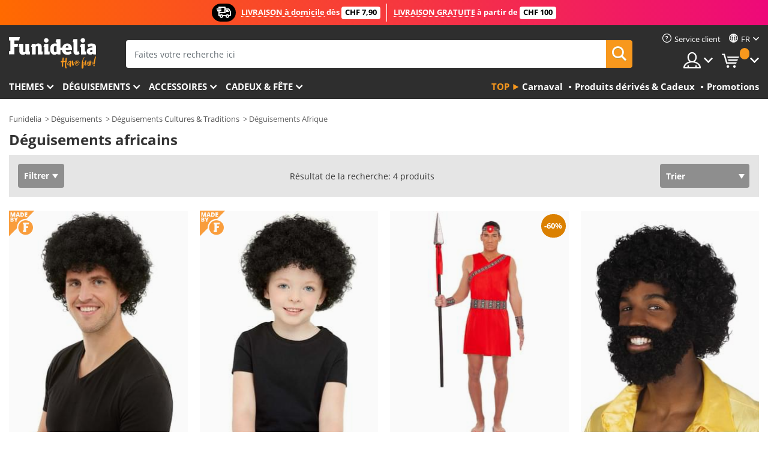

--- FILE ---
content_type: text/html; charset=UTF-8
request_url: https://www.funidelia.ch/fr/deguisements/afrique/3014
body_size: 22189
content:

<!DOCTYPE html>
<!--[if gt IE 8]><!-->
<html class="no-js" lang="fr-CH">
<!--<![endif]-->
<head>
    <title>Déguisements africains. déguisements d’africain enfant et adulte | Funidelia</title>
    <meta charset="UTF-8">
<meta http-equiv="X-UA-Compatible" content="IE=edge">
<meta name="description" content="Enfilez votre déguisement africain et incarnez avec votre costume de tribu africaine pour enfants et adultes ✔Livraison en 24h">
<meta name="HandheldFriendly" content="True">
<meta name="apple-mobile-web-app-capable" content="yes">
<meta name="viewport" content="width=device-width,initial-scale=1,maximum-scale=1,minimum-scale=1,user-scalable=0">
<meta property="og:title" content="Déguisements africains. déguisements d’africain enfant et adulte | Funidelia">
<meta property="og:url" content="https://www.funidelia.ch/fr/deguisements/afrique/3014">
<meta property="og:type" content="website">
<meta property="og:image" content="https://www.funidelia.ch/img/global/funidelia_logo.png">
<meta property="og:description" content="Enfilez votre déguisement africain et incarnez avec votre costume de tribu africaine pour enfants et adultes ✔Livraison en 24h">
<meta property="og:site_name" content="Funidelia">
<meta name="twitter:card" content="summary_large_image">
<meta name="twitter:site" content="@funidelia">
<meta name="twitter:creator" content="@funidelia">
<meta name="twitter:title" content="Déguisements africains. déguisements d’africain enfant et adulte | Funidelia">
<meta name="twitter:description" content="Enfilez votre déguisement africain et incarnez avec votre costume de tribu africaine pour enfants et adultes ✔Livraison en 24h">
<meta name="twitter:image" content="https://www.funidelia.ch/img/global/funidelia_logo.png">
<meta name="theme-color" content="#565656">
<meta name="msapplication-navbutton-color" content="#565656">
<meta name="apple-mobile-web-app-capable" content="yes">
<meta name="apple-mobile-web-app-status-bar-style" content="black">
<link href="https://www.funidelia.ch/fr/deguisements/afrique/3014" rel="canonical">
<link href="https://www.funidelia.es/disfraces/africa/3014" rel="alternate" hreflang="es-ES">
<link href="https://www.funidelia.be/deguisements/afrique/3014" rel="alternate" hreflang="fr-BE">
<link href="https://www.funidelia.fr/deguisements/afrique/3014" rel="alternate" hreflang="fr-FR">
<link href="https://www.funidelia.ch/kostueme/afrika/3014" rel="alternate" hreflang="de-CH">
<link href="https://www.funidelia.ch/fr/deguisements/afrique/3014" rel="alternate" hreflang="fr-CH">
<link href="https://www.funidelia.ch/it/costumi/africa/3014" rel="alternate" hreflang="it-CH">
<link href="https://www.funidelia.de/kostueme/afrika/3014" rel="alternate" hreflang="de-DE">
<link href="https://www.funidelia.at/kostueme/afrika/3014" rel="alternate" hreflang="de-AT">
<link href="https://www.funidelia.co.uk/costumes/africa/3014" rel="alternate" hreflang="en-GB">
<link href="https://www.funidelia.ie/costumes/africa/3014" rel="alternate" hreflang="en-IE">
<link href="https://www.funidelia.it/costumi/africa/3014" rel="alternate" hreflang="it-IT">
<link href="https://www.funidelia.pt/fatos/africa/3014" rel="alternate" hreflang="pt-PT">
<link href="https://www.funidelia.nl/kostuums/afrika/3014" rel="alternate" hreflang="nl-NL">
<link href="https://www.funidelia.com/costumes/africa/3014" rel="alternate" hreflang="en-US">
<link href="https://www.funidelia.com/es/disfraces/africa/3014" rel="alternate" hreflang="es-US">
<link href="https://www.funidelia.pl/kostiumy/africa/3014" rel="alternate" hreflang="pl-PL">
<link href="https://www.funidelia.dk/kostumer/afrika/3014" rel="alternate" hreflang="da-DK">
<link href="https://www.funidelia.se/maskeradklader/afrika/3014" rel="alternate" hreflang="sv-SE">
<link href="https://www.funidelia.cz/kostymy/africke/3014" rel="alternate" hreflang="cs-CZ">
<link href="https://www.funidelia.cl/disfraces/africa/3014" rel="alternate" hreflang="es-CL">
<link href="https://www.funidelia.co/disfraces/africa/3014" rel="alternate" hreflang="es-CO">
<link href="https://www.funidelia.no/kostymer/afrika/3014" rel="alternate" hreflang="nn-NO">
<link href="https://www.funidelia.fi/asut/afrikka/3014" rel="alternate" hreflang="fi-FI">
<link href="https://www.funidelia.mx/disfraces/africa/3014" rel="alternate" hreflang="es-MX">
<link href="https://www.funidelia.pe/disfraces/africa/3014" rel="alternate" hreflang="es-PE">
<link href="https://www.funidelia.ca/costumes/africa/3014" rel="alternate" hreflang="en-CA">
<link href="https://www.funidelia.ca/fr/deguisements/afrique/3014" rel="alternate" hreflang="fr-CA">
<link href="https://www.funidelia.com.br/fantasias/africa/3014" rel="alternate" hreflang="pt-BR">
<link href="https://www.funidelia.sg/costumes/africa/3014" rel="alternate" hreflang="en-SG">
<link href="https://www.funidelia.co.il/thpwswt-pryqh/3014" rel="alternate" hreflang="he-IL">
<link href="https://www.funidelia.co.il/en/costumes/africa/3014" rel="alternate" hreflang="en-IL">
<link href="https://www.funidelia.com.ua/costumes/africa/3014" rel="alternate" hreflang="uk-UA">
<link href="https://www.funidelia.co.nz/costumes/africa/3014" rel="alternate" hreflang="en-NZ">
<link href="https://www.funidelia.com.au/costumes/africa/3014" rel="alternate" hreflang="en-AU">
<link href="https://www.funidelia.ro/costume/africa/3014" rel="alternate" hreflang="ro-RO">
<link href="https://www.funidelia.com.pa/disfraces/africa/3014" rel="alternate" hreflang="es-PA">
<link href="https://www.funidelia.com.ar/disfraces/africa/3014" rel="alternate" hreflang="es-AR">
<link href="https://www.funidelia.gr/stoles-aphrike/3014" rel="alternate" hreflang="el-GR">
<link href="https://www.funidelia.hr/kostimi-afrika/3014" rel="alternate" hreflang="hr-HR">
<link href="https://www.funidelia.hu/afrika-jelmezek/3014" rel="alternate" hreflang="hu-HU">
<link href="https://www.funidelia.sk/kostymy-afrika/3014" rel="alternate" hreflang="sk-SK">
<link href="https://www.funidelia.bg/kostumi-afrika/3014" rel="alternate" hreflang="bg-BG">
<link href="https://www.funidelia.si/kostumi-afrika/3014" rel="alternate" hreflang="sl-SL">
<link href="https://www.funidelia.es/disfraces/africa/3014" rel="alternate" hreflang="es">
<link href="https://www.funidelia.fr/deguisements/afrique/3014" rel="alternate" hreflang="fr">
<link href="https://www.funidelia.de/kostueme/afrika/3014" rel="alternate" hreflang="de">
<link href="https://www.funidelia.nl/kostuums/afrika/3014" rel="alternate" hreflang="nl">
<link href="https://www.funidelia.com/costumes/africa/3014" rel="alternate" hreflang="en">
<link href="https://www.funidelia.pt/fatos/africa/3014" rel="alternate" hreflang="pt">
<link href="https://www.funidelia.it/costumi/africa/3014" rel="alternate" hreflang="it">
<link href="https://static1.funidelia.com" rel="preconnect" crossorigin="">
<link href="https://static1.funidelia.com" rel="dns-prefetch">
<link href="/newfront/css/funidelia6/global.css" rel="stylesheet">
<link href="/newfront/css/funidelia6/cookieconsent.css" rel="stylesheet">
<script src="/newfront/js/funidelia6/cookie-consent-didomi.js" defer></script>
<script src="/newfront/js/funidelia6/libs/jquery.js"></script>
<script src="/newfront/js/funidelia6/libs/lazysizes.min.js"></script>
<script src="//widget.trustpilot.com/bootstrap/v5/tp.widget.bootstrap.min.js" async></script>
<script type="text/javascript">window.didomiConfig = { languages: { enabled: ['fr'], default: 'fr' } };</script>    <meta name="csrf-param" content="_csrf">
    <meta name="csrf-token" content="eEN4dDdzcEVVNzMQRxIEMCg5Hz1HKSUoMwRLBgAYFhoSJhY8fj8hHA==">
    <!-- Fonts -->
    <style>
        /* ------------------------------------------------------ */
        /* FONTS */
        /* ------------------------------------------------------ */
        @font-face {
            font-display: swap;
            font-family: 'Open Sans';
            font-style: normal;
            font-weight: 400;
            src: local('Open Sans'), local('OpenSans'), url(https://fonts.gstatic.com/s/opensans/v13/K88pR3goAWT7BTt32Z01mxJtnKITppOI_IvcXXDNrsc.woff2) format('woff2');
            unicode-range: U+0460-052F, U+20B4, U+2DE0-2DFF, U+A640-A69F
        }

        @font-face {
            font-display: swap;
            font-family: 'Open Sans';
            font-style: normal;
            font-weight: 400;
            src: local('Open Sans'), local('OpenSans'), url(https://fonts.gstatic.com/s/opensans/v13/RjgO7rYTmqiVp7vzi-Q5URJtnKITppOI_IvcXXDNrsc.woff2) format('woff2');
            unicode-range: U+0400-045F, U+0490-0491, U+04B0-04B1, U+2116
        }

        @font-face {
            font-display: swap;
            font-family: 'Open Sans';
            font-style: normal;
            font-weight: 400;
            src: local('Open Sans'), local('OpenSans'), url(https://fonts.gstatic.com/s/opensans/v13/LWCjsQkB6EMdfHrEVqA1KRJtnKITppOI_IvcXXDNrsc.woff2) format('woff2');
            unicode-range: U+1F00-1FFF
        }

        @font-face {
            font-display: swap;
            font-family: 'Open Sans';
            font-style: normal;
            font-weight: 400;
            src: local('Open Sans'), local('OpenSans'), url(https://fonts.gstatic.com/s/opensans/v13/xozscpT2726on7jbcb_pAhJtnKITppOI_IvcXXDNrsc.woff2) format('woff2');
            unicode-range: U+0370-03FF
        }

        @font-face {
            font-display: swap;
            font-family: 'Open Sans';
            font-style: normal;
            font-weight: 400;
            src: local('Open Sans'), local('OpenSans'), url(https://fonts.gstatic.com/s/opensans/v13/59ZRklaO5bWGqF5A9baEERJtnKITppOI_IvcXXDNrsc.woff2) format('woff2');
            unicode-range: U+0102-0103, U+1EA0-1EF9, U+20AB
        }

        @font-face {
            font-display: swap;
            font-family: 'Open Sans';
            font-style: normal;
            font-weight: 400;
            src: local('Open Sans'), local('OpenSans'), url(https://fonts.gstatic.com/s/opensans/v13/u-WUoqrET9fUeobQW7jkRRJtnKITppOI_IvcXXDNrsc.woff2) format('woff2');
            unicode-range: U+0100-024F, U+1E00-1EFF, U+20A0-20AB, U+20AD-20CF, U+2C60-2C7F, U+A720-A7FF
        }

        @font-face {
            font-display: swap;
            font-family: 'Open Sans';
            font-style: normal;
            font-weight: 400;
            src: local('Open Sans'), local('OpenSans'), url(https://fonts.gstatic.com/s/opensans/v13/cJZKeOuBrn4kERxqtaUH3VtXRa8TVwTICgirnJhmVJw.woff2) format('woff2');
            unicode-range: U+0000-00FF, U+0131, U+0152-0153, U+02C6, U+02DA, U+02DC, U+2000-206F, U+2074, U+20AC, U+2212, U+2215, U+E0FF, U+EFFD, U+F000
        }

        @font-face {
            font-display: swap;
            font-family: 'Open Sans';
            font-style: normal;
            font-weight: 700;
            src: local('Open Sans Bold'), local('OpenSans-Bold'), url(https://fonts.gstatic.com/s/opensans/v13/k3k702ZOKiLJc3WVjuplzK-j2U0lmluP9RWlSytm3ho.woff2) format('woff2');
            unicode-range: U+0460-052F, U+20B4, U+2DE0-2DFF, U+A640-A69F
        }

        @font-face {
            font-display: swap;
            font-family: 'Open Sans';
            font-style: normal;
            font-weight: 700;
            src: local('Open Sans Bold'), local('OpenSans-Bold'), url(https://fonts.gstatic.com/s/opensans/v13/k3k702ZOKiLJc3WVjuplzJX5f-9o1vgP2EXwfjgl7AY.woff2) format('woff2');
            unicode-range: U+0400-045F, U+0490-0491, U+04B0-04B1, U+2116
        }

        @font-face {
            font-display: swap;
            font-family: 'Open Sans';
            font-style: normal;
            font-weight: 700;
            src: local('Open Sans Bold'), local('OpenSans-Bold'), url(https://fonts.gstatic.com/s/opensans/v13/k3k702ZOKiLJc3WVjuplzBWV49_lSm1NYrwo-zkhivY.woff2) format('woff2');
            unicode-range: U+1F00-1FFF
        }

        @font-face {
            font-display: swap;
            font-family: 'Open Sans';
            font-style: normal;
            font-weight: 700;
            src: local('Open Sans Bold'), local('OpenSans-Bold'), url(https://fonts.gstatic.com/s/opensans/v13/k3k702ZOKiLJc3WVjuplzKaRobkAwv3vxw3jMhVENGA.woff2) format('woff2');
            unicode-range: U+0370-03FF
        }

        @font-face {
            font-display: swap;
            font-family: 'Open Sans';
            font-style: normal;
            font-weight: 700;
            src: local('Open Sans Bold'), local('OpenSans-Bold'), url(https://fonts.gstatic.com/s/opensans/v13/k3k702ZOKiLJc3WVjuplzP8zf_FOSsgRmwsS7Aa9k2w.woff2) format('woff2');
            unicode-range: U+0102-0103, U+1EA0-1EF9, U+20AB
        }

        @font-face {
            font-display: swap;
            font-family: 'Open Sans';
            font-style: normal;
            font-weight: 700;
            src: local('Open Sans Bold'), local('OpenSans-Bold'), url(https://fonts.gstatic.com/s/opensans/v13/k3k702ZOKiLJc3WVjuplzD0LW-43aMEzIO6XUTLjad8.woff2) format('woff2');
            unicode-range: U+0100-024F, U+1E00-1EFF, U+20A0-20AB, U+20AD-20CF, U+2C60-2C7F, U+A720-A7FF
        }

        @font-face {
            font-display: swap;
            font-family: 'Open Sans';
            font-style: normal;
            font-weight: 700;
            src: local('Open Sans Bold'), local('OpenSans-Bold'), url(https://fonts.gstatic.com/s/opensans/v13/k3k702ZOKiLJc3WVjuplzOgdm0LZdjqr5-oayXSOefg.woff2) format('woff2');
            unicode-range: U+0000-00FF, U+0131, U+0152-0153, U+02C6, U+02DA, U+02DC, U+2000-206F, U+2074, U+20AC, U+2212, U+2215, U+E0FF, U+EFFD, U+F000
        }

        @font-face {
            font-family: 'iconfuni';
            font-display: swap;
            src: url('https://static1.funidelia.com/fonts/funidelia6/iconfuni.eot?m8h5y2');
            src: url('https://static1.funidelia.com/fonts/funidelia6/iconfuni.eot?m8h5y2#iefix') format('embedded-opentype'),
            url('https://static1.funidelia.com/fonts/funidelia6/iconfuni.ttf?m8h5y2') format('truetype'),
            url('https://static1.funidelia.com/fonts/funidelia6/iconfuni.woff?m8h5y2') format('woff'),
            url('https://static1.funidelia.com/fonts/funidelia6/iconfuni.svg?m8h5y2#iconfuni') format('svg');
            font-weight: normal;
            font-style: normal;
        }
    </style>


    <!-- I: Pixels Header -->
    <!-- I: GOOGLE ANALYTICS -->
<script type="text/javascript">
    
    function getCookie(k){ return(document.cookie.match('(^|; )'+k+'=([^;]*)')||0)[2] }
  if (typeof ga !== 'undefined') {
        ga('create', 'UA-87725087-1', 'auto');
        ga('require', 'displayfeatures');
        // AB Test variable
        ga('set', 'dimension4', 'Control');
        // Multilanguage custom dimension
      (function(window) {
          var d=(window.location.host).split("."); d=d[d.length-1];
          if(d==='ch' && typeof ga!=='undefined') {
              var p=(window.location.pathname).split("/"); p=(p.length>1)? p[1]:p;
              if(p.match(/^[a-zA-Z]{2}$/gi))
                    ga('set', 'dimension5', p);
            }
        })(window);
        // ClientID cookie to custom dimension
      (function(clientId) {
          if(typeof clientId!=='undefined' && clientId!=='') {
              var c=(clientId.split(".")[2] + '.' + clientId.split(".")[3]);
                ga('set', 'dimension6', c);
            }
        })(getCookie('_ga'));

        // Send the page view
        ga('send', 'pageview');
        ga('require', 'ecommerce');
    }
</script>
<!-- F: GOOGLE ANALYTICS -->
    <!-- F: Pixels Header -->
    <meta name="format-detection" content="telephone=no">

    <link rel="shortcut icon" href="https://static1.funidelia.com/img/icons/funidelia6/favicon.ico"/>
    <link rel="apple-touch-icon" sizes="57x57"
          href="https://static1.funidelia.com/img/icons/funidelia6/apple-touch-icon-57x57.png">
    <link rel="apple-touch-icon" sizes="72x72"
          href="https://static1.funidelia.com/img/icons/funidelia6/apple-touch-icon-72x72.png">
    <link rel="apple-touch-icon" sizes="114x114"
          href="https://static1.funidelia.com/img/icons/funidelia6/apple-touch-icon-114x114.png">
    <link rel="apple-touch-icon" sizes="144x144"
          href="https://static1.funidelia.com/img/icons/funidelia6/apple-touch-icon-144x144.png">
    <link rel="apple-touch-icon" sizes="60×60"
          href="https://static1.funidelia.com/img/icons/funidelia6/touch-icon-iphone-60x60.png">
    <link rel="apple-touch-icon" sizes="76×76"
          href="https://static1.funidelia.com/img/icons/funidelia6/touch-icon-ipad-76x76.png">
    <link rel="apple-touch-icon" sizes="120×120"
          href="https://static1.funidelia.com/img/icons/funidelia6/touch-icon-iphone-retina-120x120.png">
    <link rel="apple-touch-icon" sizes="152×152"
          href="https://static1.funidelia.com/img/icons/funidelia6/touch-icon-ipad-retina-152x152.png">
    <link rel="apple-touch-icon" sizes="180×180"
          href="https://static1.funidelia.com/img/icons/funidelia6/apple-touch-icon-180x180.png">
    <link rel="icon" sizes="192×192" href="https://static1.funidelia.com/img/icons/funidelia6/touch-icon-192x192.png">
    <link rel="icon" sizes="128×128" href="https://static1.funidelia.com/img/icons/funidelia6/touch-icon-128x128.png">

    </head>
<body id="landing-page">
<!-- Google Tag Manager -->
<script>                    
                    dataLayer = window.dataLayer||[];
                    dataLayer.push({"id_shop":6,"id_lang":2,"store":"ch","currency":"CHF","environment":"PRO","vertexModeShopEnabled":1,"vertexModeLangEnabled":1,"vertexEventShops":["1","2","4","6","7","8","9","10","11","12","13","16","20","21","24","25","29","31","39","42","43","48","50","52"],"vertexEventLangs":["1","2","3","4","5","6","7","8","9","10","11","12","14","23","26","27","29","30","31"],"languageCode":"fr-CH","testAbName":"","id_testab_segment":"","pageCategory":"landing"});
                    function gtag(){dataLayer.push(arguments);}
                    gtag('js', new Date());
                </script><script>
                window.dataLayer = window.dataLayer || [];
                function gtag(){dataLayer.push(arguments);}
                gtag('config', {
                    'allow_enhanced_conversions': true
                });
                var enhanced_conversion_data = {};
                </script>
                <!-- Google tag (gtag.js) -->
                <script async src='https://www.googletagmanager.com/gtag/js?id=AW-941662587'></script>
                <script>
                window.dataLayer = window.dataLayer || [];
                function gtag(){dataLayer.push(arguments);}
                gtag('js', new Date());
                gtag('config', 'AW-941662587');
                </script><noscript><iframe src="//www.googletagmanager.com/ns.html?id=GTM-NNCPQG7V"
                height="0" width="0" style="display:none;visibility:hidden"></iframe></noscript>
                <script>(function(w,d,s,l,i){w[l]=w[l]||[];w[l].push({'gtm.start':
                new Date().getTime(),event:'gtm.js'});var f=d.getElementsByTagName(s)[0],
                j=d.createElement(s),dl=l!='dataLayer'?'&l='+l:'';j.async=true;j.src=
                '//www.googletagmanager.com/gtm.js?id='+i+dl;f.parentNode.insertBefore(j,f);
                })(window,document,'script','dataLayer','GTM-NNCPQG7V');</script><!-- End Google Tag Manager -->
<script type="text/javascript">var languageItems=(function(){var _languages={"d4a8968f52233729744797511ed0b4c0":"Êtes-vous sûr de vouloir supprimer ces articles?","80ebdccece38141cd9c0f9b3b623091f":"Êtes-vous sûr de vouloir supprimer cet article?","074b03b4412887edb3e3a82e13af0805":"Translation Language: {name}","c9cc8cce247e49bae79f15173ce97354":"Sauvegarder","d3d2e617335f08df83599665eef8a418":"Fermer","2c001e112362cf23b3ae510a082bfd2f":"Voir plus","92eb39a1407d02c39fc0403548241472":"Fermer","c505a523b530a1d6cbe1032888faf4cf":"Voir toutes les options","dc52ced9d4cb3e54bc844d244eabf16e":"Occulter","a1bb4005c97d90c2b9e6e5e70aeb4a39":"Voir la fiche produit","d20f652b79b41449b66aaa14831b6b12":"Ajouter","4cb47e60921d2f6c40e1983714081495":"Suggestion de recherche","9cfefed8fb9497baa5cd519d7d2bb5d7":"dans"};return{getLanguageItems:function(){return _languages;}};})();</script>
<!-- HEADER START -->
<script type="application/ld+json">{"@context":"http:\/\/schema.org\/","@type":"Organization","name":"Funidelia","legalName":"FUNIGLOBAL DEVELOPMENTS SL","url":"https:\/\/www.funidelia.info","logo":"https:\/\/www.funidelia.ch\/img\/global\/funidelia_logo.png","brand":{"@type":"Brand","name":"Funidelia","logo":"https:\/\/www.funidelia.ch\/img\/global\/funidelia_logo.png","slogan":"Have Fun!","url":"https:\/\/www.funidelia.ch\/"}}</script><header id="header">
    <section id="header-msg" class="wc2">
	<div class="phase1">
		<span class="ico"><i class="ico-send-ng"></i>&nbsp;</span> 
 
			<span class="txt-h1">LIVRAISON à domicile </span>
		dès 
			<span class="txt-h2">CHF 7,90</span>
	</div>
 
		<div class="phase2">
 
				<span class="txt-h1">LIVRAISON GRATUITE</span>
			à partir de 
 
				<span class="txt-h2">CHF 100</span>
		</div>
		<script type="text/javascript">
			var limit_date = '2028-06-01 23:59:59';
		</script>
</section>
    <div id="header-ctt" class="container">
        <h2 id="header-brand"><a href="/fr/" title="Aller à la page d'accueil Funidelia">Funidelia. Votre boutique en ligne de déguisements et accessoires sur Internet</a></h2>
        <section id="header-nav">
			<ul class="header-nav-menu">
				<li class="head-client"><a href="/fr/faq/service-client" title="Service client" class="opt" ><i class="ico-hn-client"></i><span class="txt">Service client</span></a></li>
					<li class="head-language dropdown">
						<a class="opt dropdown-toggle" data-toggle="dropdown" aria-haspopup="true" aria-expanded="false" title="Langue"><span class="txt">fr</span></a>
						<div class="dropdown-menu dropdown-menu-right">
							<ul class="dropdown-item">
																	<li><a  href="/kostueme/afrika/3014" title="Deutsch (German)">Deutsch (German)</a></li>
																	<li><a class="active" href="/fr/deguisements/afrique/3014" title="Français (French)">Français (French)</a></li>
																	<li><a  href="/it/costumi/africa/3014" title="Italiano (Italian)">Italiano (Italian)</a></li>
															</ul>
						</div>
					</li>
				<li class="head-sep"></li>
				<li class="head-search"><a href="#" title="Recherche" class="opt js-head-search"><span class="txt">Recherche</span></a></li>
				<li class="head-user dropdown">
					<a class="opt dropdown-toggle" data-toggle="dropdown" aria-haspopup="true" aria-expanded="false" title="Mon compte"><span class="txt">Mon compte</span></a>
					<div class="dropdown-menu dropdown-menu-right">
						<div id="my-account-login-form" style="display: block;">
							<span class="hidden">Entrer sur mon compte</span>
							<form id="loginForm-header" name="loginForm" method="POST" action="/index.php?controller=authentication" class="form">
								<fieldset>
									<div class="form-group">
										<label for="loginForm-cps-email">Email:</label>
										<input type="text" name="email" id="loginForm-cps-email" value="" class="form-control">
									</div>
									<div class="form-group">
										<label for="loginForm-cps-password">Mot de passe:</label>
										<input type="password" name="passwd" id="loginForm-cps-password" value="" class="form-control" />
									</div>
									<div class="form-group">
										<input type="submit" id="loginForm-header-submit" name="SubmitLogin" class="btn-form" value="Entrer" />
										<span class="link" data-ref="/index.php?controller=password" onclick="window.location.href=this.getAttribute('data-ref');"
                                              title="Se souvenir de mon mot de passe en cliquant ici">
                                            J'ai oublié mon mot de passe                                        </span>
									</div>
								</fieldset>
							</form>
						</div>
					</div>
				</li>
					<li id="cart" class="head-cart dropdown">
						<a href="https://www.funidelia.ch/fr/panier" title="Mon panier" class="opt dropdown-toggle active" data-toggle="dropdown" id="slidecartBtn"><span class="txt">Mon panier</span> <span class="badged num funi-blockcartbadge">&nbsp;</span></a>

						<div id="slidecart" class="slidecart dropdown-menu dropdown-menu-right">
							<span class="dropdown-header">Mon panier d'achats</span>
							<div class="dropdown-padd">
                                <div class="lazyloading"></div>
							</div>
						</div>
					</li>
			</ul>
        </section>
		<section id="header-search">
			<div class="search-form">

				<form id="searhForm-header" action="/fr/search" method="get">
					<fieldset>
						<div class="search-group">
							<label for="query">Rechercher par:</label>
							<input type="text" id="searchForm-query-header" name="query" class="form-control" placeholder="Faites votre recherche ici" />
							<input type="reset" value="x" class="searchForm-reset-header" />
							<span class="search-group-btn">
								<button type="submit" id="searchForm-submit-header" class="btn btn-search">
									<i class="icf-search"></i><span class="txt">Recherche</span>
								</button>
							</span>
						</div>
					</fieldset>
				</form>
			</div>
		</section>
<section id="header-menu">
	<a id="slidemenuBtn" href="#slidemenu" title="Que souhaitez-vous acheter?" class="opt-menu dropdown-toggle"><span class="txt">Que souhaitez-vous acheter?</span></a>
	<div id="slidemenu" >
		<div class="header-menu-responsive dropdown-menu">
			<ul class="header-menu-movil clearfix">
				<li class="opt-movil  opt-movil-mlanguage"><a title="Retour" class="sidr-close-window opt-back">Retour</a></li>
				<li class="opt-movil  opt-movil-mlanguage"><a title="Mon compte" id="menu-movil-user-btn"  class="opt-user">Mon compte</a></li>
					
					<li class="opt-movil opt-movil-mlanguage"><a title="Langue" id="menu-movil-language-btn" class="opt-language">fr</a></li>
				
				<li id="header-movil-user" class="clearfix">
					<div id="my-account-login-form-mobile" style="display: block;">
						<span class="hidden">Entrer sur mon compte</span>
						<form id="loginFormMobile" name="loginForm" method="POST" action="/index.php?controller=authentication&back=https://www.funidelia.ch/fr/deguisements/afrique/3014"  class="form">
							<fieldset>
								<div class="form-group">
									<label for="loginFormMobile-cps-email">Email:</label>
									<input type="text" name="email" id="loginFormMobile-cps-email" value="" class="form-control">
								</div>
								<div class="form-group">
									<label for="loginFormMobile-cps-password">Mot de passe:</label>
									<input type="password" name="passwd" id="loginFormMobile-cps-password" value="" class="form-control" />
								</div>
								<input type="submit" id="loginFormMobile-submit" name="SubmitLogin" class="btn-form" value="Entrer" />
                                <span class="link" data-ref="/index.php?controller=password" onclick="window.location.href=this.getAttribute('data-ref');"
                                      title="Se souvenir de mon mot de passe en cliquant ici">
                                    J'ai oublié mon mot de passe                                </span>
							</fieldset>
						</form>
					</div>
				</li>
					<li id="header-movil-language" class="clearfix">
						<ul>
									<li><a  href="/kostueme/afrika/3014" title="Deutsch (German)">Deutsch (German)</a></li>
									<li><a class="active" href="/fr/deguisements/afrique/3014" title="Français (French)">Français (French)</a></li>
									<li><a  href="/it/costumi/africa/3014" title="Italiano (Italian)">Italiano (Italian)</a></li>
						</ul>
					</li>
				
			</ul>
				<ul class="header-menu-nav clearfix">
					<li class="opt-links">
						<div class="menu-h2"><a href="#" title="Plus de produits">Top</a></div>
						<div class="dropdown clearfix">
							<div class="fdo clearfix">
								<ul class="clearfix">
											<li>
			<a href="/fr/fete/carnaval/5866" title="Déguisements Carnaval" ><img data-src="https://static1.funidelia.com/img/fr_landing_block/funidelia6/landings/20170202_MENULINKS_CARNAVAL_FR.gif" alt="Carnaval" class="img lazyload"><span class="txt">Carnaval</span></a>
    	</li>
		<li>
			<a href="/fr/cadeaux-geek/6235" title="Produits dérivés & Cadeux" ><img data-src="https://static1.funidelia.com/img/fr_landing_block/funidelia6/landings/20181029_MENULINKS_MERCHAND_REGALOSFRIKIS_FR.gif" alt="Produits dérivés & Cadeux" class="img lazyload"><span class="txt">Produits dérivés & Cadeux</span></a>
    	</li>
		<li>
			<a href="/fr/outlet-funidelia/8822" title="Promotions" ><img data-src="https://static1.funidelia.com/img/fr_landing_block/funidelia6/landings/20250708_MENULINKS_PROMOCIONES_FR.jpg" alt="Promotions" class="img lazyload"><span class="txt">Promotions</span></a>
    	</li>
								</ul>
							</div>
						</div>
					</li>					
						<li class="opt-normal">
							<div class="menu-h2">
								<a href="/fr/deguisements/951" title="Themes" >Themes</a>
							</div>
							<div class="dropdown">
								<div class="fdo clearfix">
										<div class="header-menu-cat">
											<div class="menu-column-title">
													<a title="Sélection:" >Sélection:</a>
											</div>
												<ul class="lst-cats">
															<li>
			<a class="gae-menu-mob" href="#" title=""></a>
		</li>
												</ul>
													</div>
													<div class="header-menu-tags ">
                                                        <div class="draggable-module">
                                                        													<div class="menu-column-title">
															<a title="🎉 Meilleurs Costumes" >🎉 Meilleurs Costumes</a>
									
													</div>
													<ul class="lst-tags clearfix">
																<li>
			<a href="/fr/deguisements/animaux-insectes/3513" title="Déguisements Animaux">Animaux</a>
		</li>
		<li>
			<a href="/fr/theme/policier/4964" title="Déguisements Police">Police</a>
		</li>
		<li>
			<a href="/fr/deguisements/pirates/3327" title="Déguisements Pirates">Pirates</a>
		</li>
		<li>
			<a href="/fr/deguisements/nourriture-boissons/3514" title="Déguisements Nourriture & Boissons">Nourriture & Boissons</a>
		</li>
		<li>
			<a href="/fr/theme/fruits/1270" title="Déguisements Fruits">Fruits</a>
		</li>
		<li>
			<a href="/fr/deguisements/metiers-uniformes/3508" title="Déguisements Professions">Professions</a>
		</li>
		<li>
			<a href="/fr/deguisements/clowns/3314" title="Déguisements Clown & Cirque">Clown & Cirque</a>
		</li>
		<li>
			<a href="/fr/deguisements/jeux-video/3510" title="Déguisements Jeux vidéo">Jeux vidéo</a>
		</li>
		<li>
			<a href="/fr/theme/steampunk/1482" title="Déguisements Steampunk">Steampunk</a>
		</li>
													</ul>
                                                        </div>
                                                        <div class="draggable-module">
                                                        													<div class="menu-column-title">
															<a href="/fr" title="🦸 Super-héros & Méchants" >🦸 Super-héros & Méchants</a>									
													</div>
													<ul class="lst-tags clearfix">
																<li>
			<a href="/fr/deguisements/batman/3050" title="Déguisements Batman">Batman</a>
		</li>
		<li>
			<a href="/fr/theme/joker/4544" title="Déguisements Joker">Joker</a>
		</li>
		<li>
			<a href="/fr/deguisements/harley-quinn/5196" title="Déguisements Harley Quinn">Harley Quinn</a>
		</li>
		<li>
			<a href="/fr/deguisements/superman/3384" title="Déguisements Superman">Superman</a>
		</li>
		<li>
			<a href="/fr/deguisements/wonder-woman/3444" title="Déguisements Wonder Woman">Wonder Woman</a>
		</li>
		<li>
			<a href="/fr/deguisements/captain-america/3082" title="Déguisements Captain America">Captain America</a>
		</li>
		<li>
			<a href="/fr/deguisements/catwoman/5711" title="Déguisements Catwoman">Catwoman</a>
		</li>
		<li>
			<a href="/fr/deguisements/flash/3161" title="Déguisements Flash">Flash</a>
		</li>
		<li>
			<a href="/fr/deguisements/power-rangers/3335" title="Déguisements Power Rangers">Power Rangers</a>
		</li>
		<li>
			<a href="/fr/deguisements/spiderman/3376" title="Déguisements Spiderman">Spiderman</a>
		</li>
		<li>
			<a href="/fr/deguisements/tortues-ninja/3240" title="Déguisements Les Tortues Ninja">Les Tortues Ninja</a>
		</li>
		<li>
			<a href="/fr/deguisements/super-heros/3509" title="Tous Déguisements Super-héros">Tous Déguisements Super-héros</a>
		</li>
													</ul>
                                                        </div>
													</div>
													<div class="header-menu-tags ">
                                                        <div class="draggable-module">
                                                        													<div class="menu-column-title">
															<a title="⌛️ Décennies" >⌛️ Décennies</a>
									
													</div>
													<ul class="lst-tags clearfix">
																<li>
			<a href="/fr/deguisements/annees-20-charleston-cabaret-gangsters/3031" title="Déguisements Années 20: Gangsters & Cabaret">Années 20: Gangsters & Cabaret</a>
		</li>
		<li>
			<a href="/fr/deguisements/annees-50-rock-roll/3034" title="Déguisements Années 50: Rock & Roll">Années 50: Rock & Roll</a>
		</li>
		<li>
			<a href="/fr/deguisements/annees-60-mouvement-hippie/3035" title="Déguisements Années 60: Mouvement Hippie">Années 60: Mouvement Hippie</a>
		</li>
		<li>
			<a href="/fr/deguisements/annees-70-disco/3036" title="Déguisements Années 70: Disco">Années 70: Disco</a>
		</li>
		<li>
			<a href="/fr/deguisements/annees-80-pop/3037" title="Déguisements Années 80 et 90: Pop">Années 80 et 90: Pop</a>
		</li>
		<li>
			<a href="/fr/deguisements/decennies/3497" title="Tous Déguisements Décennies">Tous Déguisements Décennies</a>
		</li>
													</ul>
                                                        </div>
                                                        <div class="draggable-module">
                                                        													<div class="menu-column-title">
															<a title="⚔️  Époque & Historiques" >⚔️  Époque & Historiques</a>
									
													</div>
													<ul class="lst-tags clearfix">
																<li>
			<a href="/fr/deguisements/romain/3354" title="Déguisements Rome">Rome</a>
		</li>
		<li>
			<a href="/fr/theme/vikings/1540" title="Déguisements Vikings">Vikings</a>
		</li>
		<li>
			<a href="/fr/theme/egypte/1230" title="Déguisements Egypte">Egypte</a>
		</li>
		<li>
			<a href="/fr/deguisements/moyen-age/3276" title="Déguisements Médiéval">Médiéval</a>
		</li>
		<li>
			<a href="/fr/theme/troglodytes/1188" title="Déguisements Homme des Cavernes">Homme des Cavernes</a>
		</li>
		<li>
			<a href="/fr/deguisements/western/3507" title="Déguisements Western">Western</a>
		</li>
		<li>
			<a href="/fr/deguisements/cultures-traditions/3506" title="Tous Déguisements Cultures & Traditions">Tous Déguisements Cultures & Traditions</a>
		</li>
													</ul>
                                                        </div>
                                                        <div class="draggable-module">
                                                        													<div class="menu-column-title">
															<a title="🎬 Films & Séries" >🎬 Films & Séries</a>
									
													</div>
													<ul class="lst-tags clearfix">
																<li>
			<a href="/fr/deguisements-squid-game/8830" title="Déguisements Squid Game">Squid Game</a>
		</li>
		<li>
			<a href="/fr/deguisements/harry-potter/3189" title="Déguisements Harry Potter">Harry Potter</a>
		</li>
		<li>
			<a href="/fr/theme/minions/1286" title="Déguisements Minions">Minions</a>
		</li>
		<li>
			<a href="/fr/deguisements-peaky-blinders/8662" title="Déguisements Peaky Blinders">Peaky Blinders</a>
		</li>
		<li>
			<a href="/fr/deguisements/grease/3179" title="Déguisements Grease">Grease</a>
		</li>
		<li>
			<a href="/fr/deguisements/le-seigneur-des-anneaux/3142" title="Déguisements Le Seigneur des anneaux">Le Seigneur des anneaux</a>
		</li>
		<li>
			<a href="/fr/deguisements/charlie-la-chocolaterie/3086" title="Déguisements Charlie et la Chocolaterie">Charlie et la Chocolaterie</a>
		</li>
		<li>
			<a href="/fr/deguisements/le-magicien-doz/3138" title="Déguisements Le Magicien d'Oz">Le Magicien d'Oz</a>
		</li>
		<li>
			<a href="/fr/deguisements/star-wars/3378" title="Déguisements Star Wars">Star Wars</a>
		</li>
		<li>
			<a href="/fr/deguisements/alice-au-pays-des-merveilles/3017" title="Déguisements Alice au Pays des Merveilles">Alice au Pays des Merveilles</a>
		</li>
		<li>
			<a href="/fr/deguisements/sesame-street/3049" title="Déguisements Sesame Street & The Muppets">Sesame Street & The Muppets</a>
		</li>
		<li>
			<a href="/fr/deguisements/princesses-disney/3503" title="Déguisements Princesses Disney">Princesses Disney</a>
		</li>
		<li>
			<a href="/fr/deguisements/disney/3543" title="Tous Déguisements Disney">Tous Déguisements Disney</a>
		</li>
		<li>
			<a href="/fr/deguisements/films-series/3502" title="Tous Déguisements Films & Séries">Tous Déguisements Films & Séries</a>
		</li>
													</ul>
                                                        </div>
													</div>
													<div class="header-menu-tags ">
                                                        <div class="draggable-module">
                                                        													<div class="menu-column-title">
															<a title="📺 Dessins Animés" >📺 Dessins Animés</a>
									
													</div>
													<ul class="lst-tags clearfix">
																<li>
			<a href="/fr/deguisements/miraculous-aventure-lady-bug-chat-noir/5984" title="Déguisements Miraculous Ladybug">Miraculous Ladybug</a>
		</li>
		<li>
			<a href="/fr/deguisements/dragon-ball/3121" title="Déguisements Dragon Ball">Dragon Ball</a>
		</li>
		<li>
			<a href="/fr/deguisements-masha-et-michka/7400" title="Déguisements Masha et Michka">Masha et Michka</a>
		</li>
		<li>
			<a href="/fr/deguisements/pyjamasques/6145" title="Déguisements Pyjamasques">Pyjamasques</a>
		</li>
		<li>
			<a href="/fr/deguisements/pat-patrouille/3517" title="Déguisements Pat'Patrouille">Pat'Patrouille</a>
		</li>
		<li>
			<a href="/fr/deguisements/les-schtroumpfs/3260" title="Déguisements Les Schtroumpfs">Les Schtroumpfs</a>
		</li>
		<li>
			<a href="/fr/deguisements/popeye/3334" title="Déguisements Popeye">Popeye</a>
		</li>
		<li>
			<a href="/fr/deguisements/les-pierrafeu/3259" title="Déguisements Les Pierrafeu">Les Pierrafeu</a>
		</li>
		<li>
			<a href="/fr/deguisements/scooby-doo/3360" title="Déguisements Scooby Doo">Scooby Doo</a>
		</li>
		<li>
			<a href="/fr/deguisements/dessins-animes/3501" title="Tous Déguisements Dessins Animés">Tous Déguisements Dessins Animés</a>
		</li>
													</ul>
                                                        </div>
                                                        <div class="draggable-module">
                                                        													<div class="menu-column-title">
															<a title="🎉 Plus de costumes de Carnaval" >🎉 Plus de costumes de Carnaval</a>
									
													</div>
													<ul class="lst-tags clearfix">
																<li>
			<a href="/fr/deguisements/animaux-insectes/3513" title="Déguisements Animaux">Animaux</a>
		</li>
		<li>
			<a href="/fr/theme/policier/4964" title="Déguisements Police">Police</a>
		</li>
		<li>
			<a href="/fr/deguisements/pirates/3327" title="Déguisements Pirates">Pirates</a>
		</li>
		<li>
			<a href="/fr/deguisements/nourriture-boissons/3514" title="Déguisements Nourriture & Boissons">Nourriture & Boissons</a>
		</li>
		<li>
			<a href="/fr/theme/fruits/1270" title="Déguisements Fruits">Fruits</a>
		</li>
		<li>
			<a href="/fr/deguisements/metiers-uniformes/3508" title="Déguisements Professions">Professions</a>
		</li>
		<li>
			<a href="/fr/deguisements/clowns/3314" title="Déguisements Clown & Cirque">Clown & Cirque</a>
		</li>
		<li>
			<a href="/fr/deguisements/jeux-video/3510" title="Déguisements Jeux vidéo">Jeux vidéo</a>
		</li>
		<li>
			<a href="/fr/theme/steampunk/1482" title="Déguisements Steampunk">Steampunk</a>
		</li>
		<li>
			<a href="/fr/deguisements/originaux-amusants-coquins/3515" title="Déguisements Originaux & Amusants">Originaux & Amusants</a>
		</li>
		<li>
			<a href="/fr/deguisements/gonflables/6205" title="Déguisements Déguisements Gonflables">Déguisements Gonflables</a>
		</li>
													</ul>
                                                        </div>
                                                        <div class="draggable-module">
                                                        													<div class="menu-column-title">
															<a href="/fr" title="🥳 Fêtes Thématiques" >🥳 Fêtes Thématiques</a>									
													</div>
													<ul class="lst-tags clearfix">
																<li>
			<a href="/fr/fete/carnaval/5866" title="Déguisements Carnaval">Carnaval</a>
		</li>
		<li>
			<a href="/fr/deguisements/halloween/3532" title="Déguisements Halloween">Halloween</a>
		</li>
		<li>
			<a href="/fr/fete/fin-celibat/5868" title="Déguisements Fin de célibat">Fin de célibat</a>
		</li>
		<li>
			<a href="/fr/fete/oktoberfest/5874" title="Déguisements Oktoberfest">Oktoberfest</a>
		</li>
		<li>
			<a href="/fr/fete/saint-patrick/5876" title="Déguisements St Patrick">St Patrick</a>
		</li>
		<li>
			<a href="/fr/fete/noel/5872" title="Déguisements Noël">Noël</a>
		</li>
													</ul>
                                                        </div>
									</div>
								</div>
								<ul class="all">
									<li class="all">
										<a href="/fr/deguisements/951" title="Tout voir">Tout voir</a>
									</li>
								</ul>
									<img data-src="https://static1.funidelia.com/img/fr_landing_block/funidelia6/landings/202111_FUNIDELIA_CAB_MENU_DISFRACES_NAVIDAD1.jpg" alt="" class="header-menu-img lazyload">
							</div>
						</li>
						<li class="opt-normal">
							<div class="menu-h2">
								<a href="/fr/deguisements/951" title="Themes Déguisements" >Déguisements</a>
							</div>
							<div class="dropdown">
								<div class="fdo clearfix">
										<div class="header-menu-cat">
											<div class="menu-column-title">
													<a title="Sélection:" >Sélection:</a>
											</div>
												<ul class="lst-cats">
															<li>
			<a class="gae-menu-mob" href="#" title=""></a>
		</li>
												</ul>
													</div>
													<div class="header-menu-tags ">
                                                        <div class="draggable-module">
                                                        													<div class="menu-column-title">
															<a title="👫 Déguisements Pour Adultes" >👫 Déguisements Pour Adultes</a>
									
													</div>
													<ul class="lst-tags clearfix">
																<li>
			<a href="/fr/deguisements-pour/homme/1630" title="Déguisements pour Hommes">Déguisements pour Hommes</a>
		</li>
		<li>
			<a href="/fr/deguisements-pour/femme/1631" title="Déguisements pour Femmes">Déguisements pour Femmes</a>
		</li>
		<li>
			<a href="/fr/deguisements-pour/adulte/1643" title="Tous Déguisements pour Adultes">Tous Déguisements pour Adultes</a>
		</li>
													</ul>
                                                        </div>
													</div>
													<div class="header-menu-tags ">
                                                        <div class="draggable-module">
                                                        													<div class="menu-column-title">
															<a title="👧 Déguisements pour Enfant" >👧 Déguisements pour Enfant</a>
									
													</div>
													<ul class="lst-tags clearfix">
																<li>
			<a href="/fr/deguisements-pour/garcon/1636" title="Déguisements pour Garçons">Déguisements pour Garçons</a>
		</li>
		<li>
			<a href="/fr/deguisements-pour/fille/1637" title="Déguisements pour Filles">Déguisements pour Filles</a>
		</li>
		<li>
			<a href="/fr/deguisements-pour/bebe/1646" title="Déguisements pour Bébés">Déguisements pour Bébés</a>
		</li>
		<li>
			<a href="/fr/deguisements-pour/enfant/1645" title="Tous Déguisements pour Enfant">Tous Déguisements pour Enfant</a>
		</li>
													</ul>
                                                        </div>
													</div>
													<div class="header-menu-tags ">
                                                        <div class="draggable-module">
                                                        													<div class="menu-column-title">
															<a title="🤠 Autres costumes" >🤠 Autres costumes</a>
									
													</div>
													<ul class="lst-tags clearfix">
																<li>
			<a href="/fr/deguisements/grandes-tailles/3758" title="Grandes tailles">Grandes tailles</a>
		</li>
		<li>
			<a href="/fr/deguisements/sexy/1087" title="Déguisements Sexy">Sexy</a>
		</li>
		<li>
			<a href="/fr/deguisements-pour-couple/8110" title="Couples">Couples</a>
		</li>
		<li>
			<a href="/fr/groupes/6268" title="Groupes et familles">Groupes et familles</a>
		</li>
		<li>
			<a href="/fr/deguisements-pour/chiens/1642" title="Déguisements Chien">Chien</a>
		</li>
		<li>
			<a href="/fr/deguisements/pas-chers/4391" title="Déguisements pas chers">Déguisements pas chers</a>
		</li>
		<li>
			<a href="/fr/outlet-funidelia/8822" title="Promotions">Promotions</a>
		</li>
													</ul>
                                                        </div>
									</div>
								</div>
								<ul class="all">
									<li class="all">
										<a href="/fr/deguisements/951" title="Tout voir">Tout voir</a>
									</li>
								</ul>
									<img data-src="https://static1.funidelia.com/img/fr_landing_block/funidelia6/landings/201908_FUNIDELIA_CAB_MENU_DISFRACES_HALLOWEEN.jpg" alt="" class="header-menu-img lazyload">
							</div>
						</li>
						<li class="opt-normal">
							<div class="menu-h2">
								<a href="/fr/accessoires/5814" title="Accessoires pour déguisements" >Accessoires</a>
							</div>
							<div class="dropdown">
								<div class="fdo clearfix">
										<div class="header-menu-cat">
											<div class="menu-column-title">
													<a title="Sélection:" >Sélection:</a>
											</div>
												<ul class="lst-cats">
															<li>
			<a class="gae-menu-mob" href="#" title=""></a>
		</li>
												</ul>
													</div>
													<div class="header-menu-tags ">
                                                        <div class="draggable-module">
                                                        													<div class="menu-column-title">
															<a title="🎩 Accessoire Déguisements" >🎩 Accessoire Déguisements</a>
									
													</div>
													<ul class="lst-tags clearfix">
																<li>
			<a href="/fr/perruques/1058" title="Perruques pour déguisements">Perruques</a>
		</li>
		<li>
			<a href="/fr/maquillage/5817" title="Maquillage pour déguisements">Maquillage</a>
		</li>
		<li>
			<a href="/fr/chapeaux-casques/5825" title="Chapeaux pour déguisements">Chapeaux</a>
		</li>
		<li>
			<a href="/fr/tutus-jupons/1105" title="Tutus pour déguisements">Tutus</a>
		</li>
		<li>
			<a href="/fr/boas/905" title="Boas pour déguisements">Boas</a>
		</li>
		<li>
			<a href="/fr/collants-leggings/1022" title="Collants & Leggings pour déguisements">Collants & Leggings</a>
		</li>
		<li>
			<a href="/fr/capes/918" title="Capes pour déguisements">Capes</a>
		</li>
		<li>
			<a href="/fr/ailes-baguettes/889" title="Ailes & Propulseurs pour déguisements">Ailes & Propulseurs</a>
		</li>
		<li>
			<a href="/fr/sabres-laser/5843" title="Sabres laser pour déguisements">Sabres laser</a>
		</li>
		<li>
			<a href="/fr/casques/922" title="Casques pour déguisements">Casques</a>
		</li>
		<li>
			<a href="/fr/barbes-moustaches/898" title="Barbes & Moustaches pour déguisements">Barbes & Moustaches</a>
		</li>
		<li>
			<a href="/fr/diademes/1094" title="Diadèmes pour déguisements">Diadèmes</a>
		</li>
		<li>
			<a href="/fr/lunettes/965" title="Lunettes pour déguisements">Lunettes</a>
		</li>
		<li>
			<a href="/fr/accessoires/5814" title="Tous Accessoires pour déguisements">Tous Accessoires</a>
		</li>
													</ul>
                                                        </div>
                                                        <div class="draggable-module">
                                                        													<div class="menu-column-title">
															<a title="🎭 Masques Déguisements" >🎭 Masques Déguisements</a>
									
													</div>
													<ul class="lst-tags clearfix">
																<li>
			<a href="/fr/loups/892" title="Loups pour déguisements">Loups</a>
		</li>
		<li>
			<a href="/fr/masques/masques-venitiens/3744" title="Masques Italie & Venise pour déguisements">Masques Italie & Venise</a>
		</li>
		<li>
			<a href="/fr/masques/animaux/5985" title="Masques Animaux pour déguisements">Masques Animaux</a>
		</li>
		<li>
			<a href="/fr/masques/clown/6211" title="Masques Clown & Cirque pour déguisements">Masques Clown & Cirque</a>
		</li>
		<li>
			<a href="/fr/masques/1017" title="Tous Masques pour déguisements">Tous Masques</a>
		</li>
													</ul>
                                                        </div>
													</div>
													<div class="header-menu-tags ">
                                                        <div class="draggable-module">
                                                        													<div class="menu-column-title">
															<a title="🎃 Accessoire Halloween" >🎃 Accessoire Halloween</a>
									
													</div>
													<ul class="lst-tags clearfix">
																<li>
			<a href="/fr/accessoires/halloween/6025" title="Accessoire Halloween pour déguisements">Accessoire Halloween</a>
		</li>
		<li>
			<a href="/fr/armes/5824" title="Armes pour déguisements">Armes</a>
		</li>
		<li>
			<a href="/fr/perruques/halloween/3737" title="Perruques Halloween pour déguisements">Perruques Halloween</a>
		</li>
		<li>
			<a href="/fr/chapeaux-halloween/8752" title="Chapeaux Halloween pour déguisements">Chapeaux Halloween</a>
		</li>
		<li>
			<a href="/fr/cornes-demons-diables/8554" title="Cornes Démons & Diables pour déguisements">Cornes Démons & Diables</a>
		</li>
		<li>
			<a href="/fr/balais/953" title="Balais pour déguisements">Balais</a>
		</li>
		<li>
			<a href="/fr/perruques/sorcieres-magiciens/3745" title="Perruques Sorcières & Magiciens pour déguisements">Perruques Sorcières & Magiciens</a>
		</li>
		<li>
			<a href="/fr/chapeaux/sorciere/5993" title="Chapeaux Sorcières & Magiciens pour déguisements">Chapeaux Sorcières & Magiciens</a>
		</li>
		<li>
			<a href="/fr/perruques/clown/6215" title="Perruques Clown & Cirque pour déguisements">Perruques Clown & Cirque</a>
		</li>
		<li>
			<a href="/fr/accessoires/halloween/6025" title="Tous Accessoires Halloween pour déguisements">Tous Accessoires Halloween</a>
		</li>
													</ul>
                                                        </div>
                                                        <div class="draggable-module">
                                                        													<div class="menu-column-title">
															<a title="👹 Masques Halloween" >👹 Masques Halloween</a>
									
													</div>
													<ul class="lst-tags clearfix">
																<li>
			<a href="/fr/masques/sorciere/6219" title="Masques Sorcières & Magiciens pour déguisements">Masques Sorcières & Magiciens</a>
		</li>
		<li>
			<a href="/fr/masques-films-dhorreur/8094" title="Masques Films d'Horreur pour déguisements">Masques Films d'Horreur</a>
		</li>
		<li>
			<a href="/fr/masques-peste/8184" title="Masques Peste pour déguisements">Masques Peste</a>
		</li>
		<li>
			<a href="/fr/masques-monstres/8098" title="Masques Monstres pour déguisements">Masques Monstres</a>
		</li>
		<li>
			<a href="/fr/masques/zombie/6217" title="Masques Zombies pour déguisements">Masques Zombies</a>
		</li>
		<li>
			<a href="/fr/masques/halloween/3730" title="Tous Masques Halloween pour déguisements">Tous Masques Halloween</a>
		</li>
													</ul>
                                                        </div>
                                                        <div class="draggable-module">
                                                        													<div class="menu-column-title">
															<a href="/fr" title="🎉 Accessoire Fêtes thématiques" >🎉 Accessoire Fêtes thématiques</a>									
													</div>
													<ul class="lst-tags clearfix">
																<li>
			<a href="/fr/accessoires/fin-celibat/5975" title="Accessoire Fin de célibat">Accessoire Fin de célibat</a>
		</li>
		<li>
			<a href="/fr/chapeaux-oktoberfest/8071" title="Accessoires Oktoberfest">Accessoires Oktoberfest</a>
		</li>
													</ul>
                                                        </div>
													</div>
													<div class="header-menu-tags ">
                                                        <div class="draggable-module">
                                                        													<div class="menu-column-title">
															<a title="🤡 Maquillage Halloween" >🤡 Maquillage Halloween</a>
									
													</div>
													<ul class="lst-tags clearfix">
																<li>
			<a href="/fr/maquillage/sorcieres-magiciens/3740" title="Maquillage Sorcières & Magiciens pour déguisements">Maquillage Sorcières & Magiciens</a>
		</li>
		<li>
			<a href="/fr/maquillage-demons-diables/8753" title="Maquillage Démons & Diables pour déguisements">Maquillage Démons & Diables</a>
		</li>
		<li>
			<a href="/fr/maquillage/clowns/3741" title="Maquillage Clown & Cirque pour déguisements">Maquillage Clown & Cirque</a>
		</li>
		<li>
			<a href="/fr/maquillage/vampires/3739" title="Maquillage Vampires pour déguisements">Maquillage Vampires</a>
		</li>
		<li>
			<a href="/fr/maquillage/zombies/3742" title="Maquillage Zombies pour déguisements">Maquillage Zombies</a>
		</li>
		<li>
			<a href="/fr/dents-crocs/949" title="Dents & Crocs pour déguisements">Dents & Crocs</a>
		</li>
		<li>
			<a href="/fr/blessures-protheses/980" title="Blessures & Prothèses pour déguisements">Blessures & Prothèses</a>
		</li>
		<li>
			<a href="/fr/sang/1084" title="Sang pour déguisements">Sang</a>
		</li>
		<li>
			<a href="/fr/maquillage/halloween/3728" title="Tous Maquillage Halloween pour déguisements">Tous Maquillage Halloween</a>
		</li>
													</ul>
                                                        </div>
                                                        <div class="draggable-module">
                                                        													<div class="menu-column-title">
															<a title="🎄 Accessoires Noël" >🎄 Accessoires Noël</a>
									
													</div>
													<ul class="lst-tags clearfix">
																<li>
			<a href="/fr/theme/bonnet-pere-noel/4913" title="Chapeau de Noël pour déguisements">Chapeau de Noël</a>
		</li>
		<li>
			<a href="/fr/bonnet-lutin/6070" title="Bonnets Lutin & Elfe de Noël pour déguisements">Bonnets Lutin & Elfe de Noël</a>
		</li>
		<li>
			<a href="/fr/chapeaux-noel/7257" title="Chapeaux Noël pour déguisements">Chapeaux Noël</a>
		</li>
		<li>
			<a href="/fr/pulls-noel/5931" title="Pulls de Noël pour déguisements">Pulls de Noël</a>
		</li>
		<li>
			<a href="/fr/accessoires-nouvel-an/7174" title="Accessoire Nouvel An pour déguisements">Accessoire Nouvel An</a>
		</li>
		<li>
			<a href="/fr/ailes/anges/6092" title="Ailes Anges pour déguisements">Ailes Anges</a>
		</li>
		<li>
			<a href="/fr/barbes-moustaches-pere-noel/7264" title="Barbes & Moustaches pour déguisements">Barbes & Moustaches</a>
		</li>
		<li>
			<a href="/fr/accessoires/noel/6065" title="Tous Accessoires Noël pour déguisements">Tous Accessoires Noël</a>
		</li>
													</ul>
                                                        </div>
									</div>
								</div>
								<ul class="all">
									<li class="all">
										<a href="/fr/accessoires/5814" title="Tout voir">Tout voir</a>
									</li>
								</ul>
									<img data-src="https://static1.funidelia.com/img/fr_landing_block/funidelia6/landings/201912_FUNIDELIA_CAB_MENU_ACCESORIOS2.jpg" alt="" class="header-menu-img lazyload">
							</div>
						</li>
						<li class="opt-normal">
							<div class="menu-h2">
								<a href="/fr/cadeaux-geek/6235" title="Cadeux & Fête" >Cadeux & Fête</a>
							</div>
							<div class="dropdown">
								<div class="fdo clearfix">
										<div class="header-menu-cat">
											<div class="menu-column-title">
													<a title="Sélection:" >Sélection:</a>
											</div>
												<ul class="lst-cats">
															<li>
			<a class="gae-menu-mob" href="#" title=""></a>
		</li>
												</ul>
													</div>
													<div class="header-menu-tags ">
                                                        <div class="draggable-module">
                                                        													<div class="menu-column-title">
															<a title="🎁 Produits dérivés & Cadeux" >🎁 Produits dérivés & Cadeux</a>
									
													</div>
													<ul class="lst-tags clearfix">
																<li>
			<a href="/fr/chemises-t-shirts-geek/6159" title="T-shirts Geek">T-shirts</a>
		</li>
		<li>
			<a href="/fr/vestes-hoodies-geek/6158" title="Sweats Geek">Sweats</a>
		</li>
		<li>
			<a href="/fr/mugs-geek/6307" title="Tasses & Mugs Geek">Tasses & Mugs</a>
		</li>
		<li>
			<a href="/fr/papeterie-et-fournitures-scolaires-pour-rentree-scolaire/7956" title="Papeterie et fournitures scolaires Geek">Papeterie et fournitures scolaires</a>
		</li>
		<li>
			<a href="/fr/lampes-geek/6233" title="Lampes Geek">Lampes</a>
		</li>
		<li>
			<a href="/fr/chaussettes-geek/6184" title="Chaussettes Geek">Chaussettes</a>
		</li>
		<li>
			<a href="/fr/vetements-geek/6156" title="Vêtements Geek">Vêtements</a>
		</li>
		<li>
			<a href="/fr/pyjamas-geek/6163" title="Pyjamas Geek">Pyjamas</a>
		</li>
		<li>
			<a href="/fr/sac-a-dos-geek/6171" title="Sac à dos Geek">Sac à dos</a>
		</li>
		<li>
			<a href="/fr/gadgets-figurines-objets-collections/6312" title="Articles de collection Geek">Articles de collection</a>
		</li>
		<li>
			<a href="/fr/peignoirs-geeks/6157" title="Peignoirs Geek">Peignoirs</a>
		</li>
		<li>
			<a href="/fr/cadeaux-geek-maison-bureau/6229" title="Maison Geek">Maison</a>
		</li>
		<li>
			<a href="/fr/cadeaux-super-heros-mechants/6919" title="Produits dérivés & Cadeux Super-héros & Méchants">Super-héros & Méchants</a>
		</li>
		<li>
			<a href="/fr/cadeaux-jeux-video-jeux/6945" title="Produits dérivés & Cadeux Jeux vidéo">Jeux vidéo</a>
		</li>
		<li>
			<a href="/fr/cadeaux-star-wars/6906" title="Produits dérivés & Cadeux Star Wars">Star Wars</a>
		</li>
		<li>
			<a href="/fr/cadeaux-disney/6716" title="Produits dérivés & Cadeux Disney">Disney</a>
		</li>
		<li>
			<a href="/fr/soldes-outlet-produits-derives-geeks/8739" title="Promotions de marchandises">Promotions de marchandises</a>
		</li>
		<li>
			<a href="/fr/cadeaux-geek/6235" title="Tous Produits dérivés">Tous Produits dérivés</a>
		</li>
													</ul>
                                                        </div>
                                                        <div class="draggable-module">
                                                        													<div class="menu-column-title">
															<a title="⚡️Harry Potter" >⚡️Harry Potter</a>
									
													</div>
													<ul class="lst-tags clearfix">
																<li>
			<a href="/fr/Baguettes-magiques/harry-potter/5906" title="Baguettes Magiques Harry Potter">Baguettes Magiques</a>
		</li>
		<li>
			<a href="/fr/echarpes-harry-potter/7254" title="Écharpes Harry Potter">Écharpes</a>
		</li>
		<li>
			<a href="/fr/vetements-harry-potter/6876" title="Vêtements Harry Potter">Vêtements</a>
		</li>
		<li>
			<a href="/fr/maison-harry-potter/8809" title="Maison Harry Potter">Maison</a>
		</li>
		<li>
			<a href="/fr/sac-a-dos-harry-potter/7695" title="Sac à dos Harry Potter">Sac à dos</a>
		</li>
		<li>
			<a href="/fr/tuniques-harry-potter/7620" title="Capes Harry Potter">Capes</a>
		</li>
		<li>
			<a href="/fr/cadeaux-harry-potter/6766" title="Tous Produits dérivés Harry Potter">Tous Produits dérivés Harry Potter</a>
		</li>
													</ul>
                                                        </div>
													</div>
													<div class="header-menu-tags ">
                                                        <div class="draggable-module">
                                                        													<div class="menu-column-title">
															<a href="/fr" title="🎉 Fête D'Anniversaire" >🎉 Fête D'Anniversaire</a>									
													</div>
													<ul class="lst-tags clearfix">
																<li>
			<a href="/fr/fete-patrouille-canine/6670" title="Décoration Anniversaire Pat'Patrouille">Pat'Patrouille</a>
		</li>
		<li>
			<a href="/fr/decoration/superheros-et-mechants/6149" title="Décoration Anniversaire Super-héros & Méchants">Super-héros & Méchants</a>
		</li>
		<li>
			<a href="/fr/fete-harry-potter/6595" title="Décoration Anniversaire Harry Potter">Harry Potter</a>
		</li>
		<li>
			<a href="/fr/decoration/la-reine-des-neiges/3754" title="Décoration Anniversaire La Reine des Neiges">La Reine des Neiges</a>
		</li>
		<li>
			<a href="/fr/decoration/princesses-disney/6148" title="Décoration Anniversaire Princesses Disney">Princesses Disney</a>
		</li>
		<li>
			<a href="/fr/decoration/star-wars/3747" title="Décoration Anniversaire Star Wars">Star Wars</a>
		</li>
		<li>
			<a href="/fr/fete-danniversaire-masha-et-michka/8046" title="Décoration Anniversaire Masha et Michka">Masha et Michka</a>
		</li>
		<li>
			<a href="/fr/fete-pirates/6677" title="Décoration Anniversaire Pirates">Pirates</a>
		</li>
		<li>
			<a href="/fr/fete-cars/6536" title="Décoration Anniversaire Cars">Cars</a>
		</li>
		<li>
			<a href="/fr/decoration/batman/3749" title="Décoration Anniversaire Batman">Batman</a>
		</li>
		<li>
			<a href="/fr/fete-miraculous-les-aventures-ladybug/6632" title="Décoration Anniversaire Miraculous Ladybug">Miraculous Ladybug</a>
		</li>
		<li>
			<a href="/fr/theme/peppa-pig/1418" title="Décoration Anniversaire Peppa Pig">Peppa Pig</a>
		</li>
		<li>
			<a href="/fr/fete-minnie-mouse/6660" title="Décoration Anniversaire Minnie Mouse">Minnie Mouse</a>
		</li>
		<li>
			<a href="/fr/fete-pyjamasques/7250" title="Décoration Anniversaire Pyjamasques">Pyjamasques</a>
		</li>
		<li>
			<a href="/fr/fete-sirene/8432" title="Décoration Anniversaire Sirène">Sirène</a>
		</li>
		<li>
			<a href="/fr/decoration/mickey-mouse/3753" title="Décoration Anniversaire Mickey Mouse">Mickey Mouse</a>
		</li>
		<li>
			<a href="/fr/decoration/spiderman/3748" title="Décoration Anniversaire Spiderman">Spiderman</a>
		</li>
		<li>
			<a href="/fr/decoration/super-mario-bros/3751" title="Décoration Anniversaire Super Mario Bros">Super Mario Bros</a>
		</li>
		<li>
			<a href="/fr/decoration-danniversaire-pour-enfant/7777" title="Tous Décoration Fête d'anniversaire pour Enfant">Tous Décoration Fête d'anniversaire pour Enfant</a>
		</li>
													</ul>
                                                        </div>
													</div>
													<div class="header-menu-tags ">
                                                        <div class="draggable-module">
                                                        													<div class="menu-column-title">
															<a href="/fr" title="🥳 Fêtes thématiques" >🥳 Fêtes thématiques</a>									
													</div>
													<ul class="lst-tags clearfix">
																<li>
			<a href="/fr/decoration/halloween/3732" title="Décoration Halloween">Halloween</a>
		</li>
		<li>
			<a href="/fr/decoration/noel/3734" title="Décoration Noël">Noël</a>
		</li>
		<li>
			<a href="/fr/decoration/oktoberfest/3735" title="Décoration Oktoberfest">Oktoberfest</a>
		</li>
		<li>
			<a href="/fr/decoration-a-suspendre-fin-celibat/8600" title="Décoration Fin de célibat">Fin de célibat</a>
		</li>
		<li>
			<a href="/fr/decoration-de-mariage/8495" title="Décoration Mariage">Mariage</a>
		</li>
		<li>
			<a href="/fr/decoration-baby-shower/8113" title="Décoration de Fête Baby Shower">Baby Shower</a>
		</li>
		<li>
			<a href="/fr/decoration-danniversaire-pour-adultes/7776" title="Décoration de Fête Fête d'anniversaire pour Adultes">Fête d'anniversaire pour Adultes</a>
		</li>
		<li>
			<a href="/fr/fete-anniversaire-18-ans/8480" title="Décoration de Fête Anniversaire 18 ans">Anniversaire 18 ans</a>
		</li>
		<li>
			<a href="/fr/fete-anniversaire-30-ans/8481" title="Décoration de Fête Anniversaire 30 ans">Anniversaire 30 ans</a>
		</li>
		<li>
			<a href="/fr/fete-anniversaire-40-ans/8482" title="Décoration de Fête Anniversaire 40 ans">Anniversaire 40 ans</a>
		</li>
		<li>
			<a href="/fr/decoration/hawai/4394" title="Décoration de Fête Hawaï">Hawaï</a>
		</li>
		<li>
			<a href="/fr/fete-licorne/7396" title="Décoration de Fête Licorne">Licorne</a>
		</li>
		<li>
			<a href="/fr/fete-annees-60-mouvement-hippie/7377" title="Décoration de Fête Années 60: Mouvement Hippie">Années 60: Mouvement Hippie</a>
		</li>
		<li>
			<a href="/fr/fete-mexicaine/6649" title="Décoration de Fête Méxique & Mariachis">Méxique & Mariachis</a>
		</li>
		<li>
			<a href="/fr/decoration-table-anniversarie-fete/5842" title="Articles de table de fêtes">Articles de table</a>
		</li>
		<li>
			<a href="/fr/pinatas/1063" title="Pinatas de fêtes">Pinatas</a>
		</li>
		<li>
			<a href="/fr/ballons/969" title="Ballons de fêtes">Ballons</a>
		</li>
		<li>
			<a href="/fr/photobooth/5994" title="Photobooth de fêtes">Photobooth</a>
		</li>
		<li>
			<a href="/fr/soldes-outlet-decoration-de-fete/8740" title="Promotions de décorations">Promotions de décorations</a>
		</li>
		<li>
			<a href="/fr/fetes-thematiques/8517" title="Tous Décoration Fêtes Thématiques">Tous Décoration Fêtes Thématiques</a>
		</li>
													</ul>
                                                        </div>
									</div>
								</div>
								<ul class="all">
									<li class="all">
										<a href="/fr/cadeaux-geek/6235" title="Tout voir">Tout voir</a>
									</li>
								</ul>
									<img data-src="https://static1.funidelia.com/img/fr_landing_block/funidelia6/landings/201912_FUNIDELIA_CAB_MENU_MERCHAND.jpg" alt="" class="header-menu-img lazyload">
							</div>
						</li>
				</ul>
			<div class="header-menu-movil-att">
				<div class="menu-h3">Service client:</div>
				<ul class="clearfix">
					<li><a href="/fr/faq/service-client" title="Vous avez besoin de plus d'informations ?">Vous avez besoin de plus d'informations ?</a></li>
				</ul>
			</div>
		</div>
	</div>
</section>
    </div>
</header>
<div
    >
    <div id="special"
         class="ctt-central">
        <div class="container">
                            <section id="brd">
                    <ol class="breadcrumb-mobile-wrapper breadcrumb">
                        <li><a class="breadcrumb-toggle">...</a></li>
                        <li>Déguisements africains</li>
                    </ol>
                    <ol class="breadcrumb">
                        <ul class="breadcrumb"><li><a href="/">Funidelia</a></li>
<li><a href="/fr/deguisements/951" title="Déguisements adultes, enfants et animaux" id_landing="3014" position="2" id_landing_breadcrumb="951" id_topic="0" id_typology="402" link="1" link_rewrite="deguisements" anchor_text="Déguisements">Déguisements</a></li>
<li><a href="/fr/deguisements/cultures-traditions/3506" title="Déguisements de Pays et Cultures du Monde" id_landing="3014" position="1" id_landing_breadcrumb="3506" id_topic="501" id_typology="402" link="1" link_rewrite="deguisements/cultures-traditions" anchor_text="Déguisements Cultures &amp; Traditions">Déguisements Cultures &amp; Traditions</a></li>
<li>Déguisements Afrique</li>
<li class="active" >Déguisements africains</li></ul>                    </ol>
                                            <h1 class="tit-landing">Déguisements africains</h1>
                                        </section>
                <div id='cartUrlParam' class='nd'>https://www.funidelia.ch/fr/panier</div>            <script type="text/javascript">
	var searchQuery = "";
	var isEmpathySearch = "";
	var landing_availability_url = "/fr/ajax_delivery_date.php?isolang=fr";
	var jsSelectedFilters = JSON.parse('{\"typologies\":[{\"id\":402,\"hierarchy\":[402],\"name\":\"D\\u00e9guisements & Accessoires\",\"parent\":\"0\"}],\"topics\":[{\"id\":4,\"hierarchy\":[\"501\",4],\"name\":\"Afrique\",\"parent\":\"501\"},{\"id\":501,\"hierarchy\":[501],\"name\":\"Pays, cultures et traditions\",\"parent\":\"0\"}]}');
	var jsProductInfo = JSON.parse('[{\"name\":\"Perruque afro\",\"id_product\":100915,\"target\":\"UNISEX-ADULT\",\"typologies\":[171,227,232,402],\"topics\":[4,26,27,492,501],\"score\":0,\"manufacturer_extra\":{\"id_manufacturer\":174,\"name\":\"Funiglobal\"}},{\"name\":\"Perruque afro enfant\",\"id_product\":100916,\"target\":\"UNISEX-CHILD\",\"typologies\":[171,227,232,402],\"topics\":[4,26,27,492,501],\"score\":0,\"manufacturer_extra\":{\"id_manufacturer\":174,\"name\":\"Funiglobal\"}},{\"name\":\"D\\u00e9guisement Masa\\u00ef homme\",\"id_product\":117631,\"target\":\"MALE-ADULT\",\"typologies\":[64,392,402],\"topics\":[4,415,501],\"score\":0,\"manufacturer_extra\":{\"id_manufacturer\":157,\"name\":\"My Other Me\"}},{\"name\":\"Perruque et barbe Rufus homme\",\"id_product\":32002,\"target\":\"MALE-ADULT\",\"typologies\":[171,227,232,402],\"topics\":[4,25,492,501],\"score\":0,\"manufacturer_extra\":{\"id_manufacturer\":153,\"name\":\"Boland\"}}]');
	window.jsFilterOrderPagecategories = JSON.parse('{\"filter\":\"\",\"orderBy\":\"\",\"pageCategories\":[\"D\\u00e9guisements & Accessoires > Accessoires > Perruques & Accessoires > Perruques\",\"MALE-ADULT\",\"Pays, cultures et traditions > Afrique\",\"D\\u00e9cennies > Ann\\u00e9es 60: Mouvement Hippie\",\"Carnaval_Fin de c\\u00e9libat \",\"UNISEX-ADULT\",\"D\\u00e9cennies > Ann\\u00e9es 70: Disco\",\"D\\u00e9cennies > Culture Pop\",\"Carnaval\",\"UNISEX-CHILD\",\"D\\u00e9guisements & Accessoires > D\\u00e9guisements > Classiques\",\"Pays, cultures et traditions > Tribu\"]}');
	
	// Read vertexAttributionToken from cookie (vxat) to avoid PageCache issues
	var vertexAttributionToken = (function() {
		var match = document.cookie.match(/(?:^|; )vxat=([^;]*)/);
		return match ? decodeURIComponent(match[1]) : 'attributionToken';
	})();
</script>

<script type="application/ld+json">{"@context":"http:\/\/schema.org\/","@type":"WebPage","name":"D\u00e9guisements africains","description":"<ul class=\"lst-boxlinks\"><li><a class=\"btn-box\" href=\"\/fr\/theme\/tribu-cannibales\/1526\" title=\"D\u00e9guisements Tribu, Cannibales & Zoulou\">D\u00e9guisements Tribu, Cannibales & Zoulou<\/a><\/li><li><a class=\"btn-box\" href=\"\/fr\/deguisements\/vaudou\/5524\" title=\"D\u00e9guisements de Vaudou\">D\u00e9guisements de Vaudou<\/a><\/li><\/ul>","mainEntity":{"@type":"ItemList","numberOfItems":4,"itemListElement":[{"@type":"ListItem","position":1,"item":{"@type":"Product","name":"Perruque afro","url":"\/fr\/perruque-afro-100915.html","image":"https:\/\/static1.funidelia.com\/248239-f6_list\/perruque-afro.jpg","offers":{"@type":"Offer","priceCurrency":"CHF","price":15.99}}},{"@type":"ListItem","position":2,"item":{"@type":"Product","name":"Perruque afro enfant","url":"\/fr\/perruque-afro-enfant-100916.html","image":"https:\/\/static1.funidelia.com\/248241-f6_list\/perruque-afro-enfant.jpg","offers":{"@type":"Offer","priceCurrency":"CHF","price":13.99}}},{"@type":"ListItem","position":3,"item":{"@type":"Product","name":"D\u00e9guisement Masa\u00ef homme","url":"\/fr\/deguisement-masai-homme-117631.html","image":"https:\/\/static1.funidelia.com\/491103-f6_list\/deguisement-masai-homme.jpg","offers":{"@type":"Offer","priceCurrency":"CHF","price":18}}},{"@type":"ListItem","position":4,"item":{"@type":"Product","name":"Perruque et barbe Rufus homme","url":"\/fr\/perruque-et-barbe-rufus-homme-32002.html","image":"https:\/\/static1.funidelia.com\/37932-f6_list\/perruque-et-barbe-rufus-homme.jpg","offers":{"@type":"Offer","priceCurrency":"CHF","price":24.99}}}]},"@graph":[{"@type":"WebPage","@id":"https:\/\/www.funidelia.ch\/fr\/deguisements\/afrique\/3014#webpage","url":"https:\/\/www.funidelia.ch\/fr\/deguisements\/afrique\/3014","name":"D\u00e9guisements africains","description":"<ul class=\"lst-boxlinks\"><li><a class=\"btn-box\" href=\"\/fr\/theme\/tribu-cannibales\/1526\" title=\"D\u00e9guisements Tribu, Cannibales & Zoulou\">D\u00e9guisements Tribu, Cannibales & Zoulou<\/a><\/li><li><a class=\"btn-box\" href=\"\/fr\/deguisements\/vaudou\/5524\" title=\"D\u00e9guisements de Vaudou\">D\u00e9guisements de Vaudou<\/a><\/li><\/ul>"},{"@type":"ItemList","numberOfItems":4,"itemListElement":[{"@type":"ListItem","position":1,"item":{"@type":"Product","name":"Perruque afro","url":"\/fr\/perruque-afro-100915.html","image":"https:\/\/static1.funidelia.com\/248239-f6_list\/perruque-afro.jpg","offers":{"@type":"Offer","priceCurrency":"CHF","price":15.99}}},{"@type":"ListItem","position":2,"item":{"@type":"Product","name":"Perruque afro enfant","url":"\/fr\/perruque-afro-enfant-100916.html","image":"https:\/\/static1.funidelia.com\/248241-f6_list\/perruque-afro-enfant.jpg","offers":{"@type":"Offer","priceCurrency":"CHF","price":13.99}}},{"@type":"ListItem","position":3,"item":{"@type":"Product","name":"D\u00e9guisement Masa\u00ef homme","url":"\/fr\/deguisement-masai-homme-117631.html","image":"https:\/\/static1.funidelia.com\/491103-f6_list\/deguisement-masai-homme.jpg","offers":{"@type":"Offer","priceCurrency":"CHF","price":18}}},{"@type":"ListItem","position":4,"item":{"@type":"Product","name":"Perruque et barbe Rufus homme","url":"\/fr\/perruque-et-barbe-rufus-homme-32002.html","image":"https:\/\/static1.funidelia.com\/37932-f6_list\/perruque-et-barbe-rufus-homme.jpg","offers":{"@type":"Offer","priceCurrency":"CHF","price":24.99}}}]},{"@type":"Product","@id":"https:\/\/www.funidelia.ch\/fr\/deguisements\/afrique\/3014#product","name":"D\u00e9guisements africains","url":"https:\/\/www.funidelia.ch\/fr\/deguisements\/afrique\/3014","aggregateRating":{"@type":"AggregateRating","ratingValue":"4.5263","ratingCount":95,"bestRating":5,"worstRating":1}}]}</script>
<div class="hidden" id="ajax_finished">0</div>
    <div class="hidden" id="id_landing">3014</div>
<section id="ctt" class="template-list">
			<div id="filters"></div>

            <div class="filters-result filters-result-mobile"></div>
<div class="hidden" id="available_text">Disponible</div>
<div class="hidden" id="unavailable_text">Non disponible</div>

<div id="lst-products">
	<ul class="lst-products">
<li class="lst-products-item">
	<div class="hidden" id="id_product">100915</div>
	<div class="lst-products-box">
		<div class="lst-products-media">


            
<a href="/fr/perruque-afro-100915.html" title="Perruque afro" class="img">
                    <img data-src="https://static1.funidelia.com/248239-f6_list/perruque-afro.jpg"
                 src="https://static1.funidelia.com/248239-f6_list/perruque-afro.jpg"
                 width="299" height="299" alt="Perruque afro"
                 class="img-responsive "
                 fetchpriority="high"/>
        </a>    <div class="lst-products-icon">
                            <i data-placement="bottom" data-toggle="tooltip" class="icf-made-f-v" data-original-title="Made by Funidelia"></i><span class="txt">Made by Funidelia</span>
                </div>
                <div class="links-quickview">
				<a title="Aperçu rapide: Perruque afro" data-target="#funimodal" data-toggle="modal" class="btn jsmodal"><i class="icf-view"></i> Aperçu rapide</a>
			</div>
		</div>
		<div class="lst-products-detail clearfix">
			<div class="tit">

				<h3 class="tit-n"><a href="/fr/perruque-afro-100915.html" title="Perruque afro">Perruque afro</a></h3>

			</div>
			<div class="description nd">Inclus: perruque de 80 grammes</div>
			<div class="other">
				<span class="txt-price" rel="15.99"> CHF 15.99</span>
			</div>

			<div class="txt-available">
				<span class="available" id="available100915">Disponible</span>
				<span class="available-time" id="available-time100915"></span><br>
			</div>
			<div class="select clearfix">
				<form id="detailFormP100915" name="detailFormP100915" method="POST" action="/index.php?controller=cart" class="form">
					<fieldset>
						<input name="add" type="hidden" value="1">
						<input name="op" type="hidden" value="up">
						<input name="id_product" type="hidden" value="100915">
						<input name="qty" type="hidden" value="1">
						<div class="select-action">
							<button type="submit" class="btn btn-buy" aria-label="Acheter maintenant">
								<i class="ico-cart"></i>
								<span class="txt">Acheter maintenant</span>
							</button>
						</div>
					</fieldset>
				</form>
			</div>
		</div>
	</div>
    </li>
<li class="lst-products-item">
	<div class="hidden" id="id_product">100916</div>
	<div class="lst-products-box">
		<div class="lst-products-media">


            
<a href="/fr/perruque-afro-enfant-100916.html" title="Perruque afro enfant" class="img">
                    <img data-src="https://static1.funidelia.com/248241-f6_list/perruque-afro-enfant.jpg"
                 src="https://static1.funidelia.com/248241-f6_list/perruque-afro-enfant.jpg"
                 width="299" height="299" alt="Perruque afro enfant"
                 class="img-responsive "
                 fetchpriority="high"/>
        </a>    <div class="lst-products-icon">
                            <i data-placement="bottom" data-toggle="tooltip" class="icf-made-f-v" data-original-title="Made by Funidelia"></i><span class="txt">Made by Funidelia</span>
                </div>
                <div class="links-quickview">
				<a title="Aperçu rapide: Perruque afro enfant" data-target="#funimodal" data-toggle="modal" class="btn jsmodal"><i class="icf-view"></i> Aperçu rapide</a>
			</div>
		</div>
		<div class="lst-products-detail clearfix">
			<div class="tit">

				<h3 class="tit-n"><a href="/fr/perruque-afro-enfant-100916.html" title="Perruque afro enfant">Perruque afro enfant</a></h3>

			</div>
			<div class="description nd">Inclus: perruque de 60</div>
			<div class="other">
				<span class="txt-price" rel="13.99"> CHF 13.99</span>
			</div>

			<div class="txt-available">
				<span class="available" id="available100916">Disponible</span>
				<span class="available-time" id="available-time100916"></span><br>
			</div>
			<div class="select clearfix">
				<form id="detailFormP100916" name="detailFormP100916" method="POST" action="/index.php?controller=cart" class="form">
					<fieldset>
						<input name="add" type="hidden" value="1">
						<input name="op" type="hidden" value="up">
						<input name="id_product" type="hidden" value="100916">
						<input name="qty" type="hidden" value="1">
						<div class="select-action">
							<button type="submit" class="btn btn-buy" aria-label="Acheter maintenant">
								<i class="ico-cart"></i>
								<span class="txt">Acheter maintenant</span>
							</button>
						</div>
					</fieldset>
				</form>
			</div>
		</div>
	</div>
    </li>
<li class="lst-products-item">
	<div class="hidden ignore-it" id="id_product">117631</div>
	<div class="lst-products-box">
		<div class="lst-products-media">


            
<a href="/fr/deguisement-masai-homme-117631.html" title="Déguisement Masaï homme" class="img">
                    <img data-src="https://static1.funidelia.com/491103-f6_list/deguisement-masai-homme.jpg"
                 src="https://static1.funidelia.com/491103-f6_list/deguisement-masai-homme.jpg"
                 width="299" height="299" alt="Déguisement Masaï homme"
                 class="img-responsive "
                 fetchpriority="high"/>
        </a>                <div class="txt-price-taxes">-60%</div>
                            <div class="links-quickview">
				<a title="Aperçu rapide: Déguisement Masaï homme" data-target="#funimodal" data-toggle="modal" class="btn jsmodal"><i class="icf-view"></i> Aperçu rapide</a>
			</div>
		</div>
		<div class="lst-products-detail clearfix">
			<div class="tit">

				<h3 class="tit-n"><a href="/fr/deguisement-masai-homme-117631.html" title="Déguisement Masaï homme">Déguisement Masaï homme</a></h3>

			</div>
			<div class="description nd">Inclus: Robe, bracelets ceinture, coiffe</div>
			<div class="other">
				<span class="txt-price" rel="18"> CHF 18.00</span>
					<span class="txt-price-previous">
						<i class="hidden price-previous"> CHF 44.99</i>
						<i class="txt">Avant</i>  CHF 44.99					</span><br />
			</div>

			<div class="txt-available">
				<span class="available" id="available117631">Disponible</span>
				<span class="available-time" id="available-time117631"></span><br>
			</div>
			<div class="select clearfix">
				<form id="detailFormP117631" name="detailFormP117631" method="POST" action="/index.php?controller=cart" class="form">
					<fieldset>
						<input name="add" type="hidden" value="1">
						<input name="op" type="hidden" value="up">
						<input name="id_product" type="hidden" value="117631">
						<input name="qty" type="hidden" value="1">
							<div class="select-size">
								<label for="detailFormP117631-size">Elige Taille:</label>
								<div class="form-select"><select class="form-control" id="detailFormP117631-size" name="id_product_attribute" aria-label="Elige Taille">
										<option value="143661">M-L</option>
								</select><div class="form-selectArr"></div></div>
							</div>
						<div class="select-action">
							<button type="submit" class="btn btn-buy" aria-label="Acheter maintenant">
								<i class="ico-cart"></i>
								<span class="txt">Acheter maintenant</span>
							</button>
						</div>
					</fieldset>
				</form>
			</div>
		</div>
			<div class="lst-products-size">
				<div class="lst-products-size-ctt">
					<span class="txt ">Taille:</span>
					<ul class="lst clearfix">
							<li>
                                <div class="">
                                                                        <a data-toggle="tooltip" data-placement="bottom" data-original-title="" href="/fr/deguisement-masai-homme-117631.html#M-L">M-L</a>
								<div class="hidden" id="sku" data-sku="117631-143661">117631-143661</div>
                                </div>

                            </li>
					</ul>
				</div>
			</div>
	</div>
    </li>
<li class="lst-products-item">
	<div class="hidden" id="id_product">32002</div>
	<div class="lst-products-box">
		<div class="lst-products-media">


            
<a href="/fr/perruque-et-barbe-rufus-homme-32002.html" title="Perruque et barbe Rufus homme" class="img">
                    <img data-src="https://static1.funidelia.com/37932-f6_list/perruque-et-barbe-rufus-homme.jpg"
                 src="https://static1.funidelia.com/37932-f6_list/perruque-et-barbe-rufus-homme.jpg"
                 width="299" height="299" alt="Perruque et barbe Rufus homme"
                 class="img-responsive "
                 fetchpriority="high"/>
        </a>            <div class="links-quickview">
				<a title="Aperçu rapide: Perruque et barbe Rufus homme" data-target="#funimodal" data-toggle="modal" class="btn jsmodal"><i class="icf-view"></i> Aperçu rapide</a>
			</div>
		</div>
		<div class="lst-products-detail clearfix">
			<div class="tit">

				<h3 class="tit-n"><a href="/fr/perruque-et-barbe-rufus-homme-32002.html" title="Perruque et barbe Rufus homme">Perruque et barbe Rufus homme</a></h3>

			</div>
			<div class="description nd">Inclus: Perruque et barbe</div>
			<div class="other">
				<span class="txt-price" rel="24.99"> CHF 24.99</span>
			</div>

			<div class="txt-available">
				<span class="available" id="available32002">Disponible</span>
				<span class="available-time" id="available-time32002"></span><br>
			</div>
			<div class="select clearfix">
				<form id="detailFormP32002" name="detailFormP32002" method="POST" action="/index.php?controller=cart" class="form">
					<fieldset>
						<input name="add" type="hidden" value="1">
						<input name="op" type="hidden" value="up">
						<input name="id_product" type="hidden" value="32002">
						<input name="qty" type="hidden" value="1">
						<div class="select-action">
							<button type="submit" class="btn btn-buy" aria-label="Acheter maintenant">
								<i class="ico-cart"></i>
								<span class="txt">Acheter maintenant</span>
							</button>
						</div>
					</fieldset>
				</form>
			</div>
		</div>
	</div>
    </li>
	</ul>
</div>



<div id="modal-quickview" class="nd">
    <div class="modal-header">
        <button type="button" class="close" data-dismiss="modal" aria-label="Fermer"><i class="icf-close-circle"></i></button>
        <strong class="modal-title">Aperçu rapide</strong>
    </div>
    <div class="modal-body clearfix">
        <div class="modal-quickview clearfix">
            <div class="modal-quickview-media">
                <div class="img"></div>
                <div class="product-price-discount">
                    <span class="dto">-30%</span>
                    <span class="dto-txt">reduc</span>
                </div>
            </div>
            <div class="modal-quickview-detail">
                <input name="sku" type="hidden" value="" class="sku">
                <div class="product-name">
                                        <div class="tit-pro product_title"></div>
                                        <p class="txt"></p>
                </div>

                <div class="product-price">
                    <div class="product-price-box">
                        <p class="txt-pvp"><span class="txt-price">49,99 €</span> <span class="txt-price-previous"><i class="txt">Avant</i></span></p>
                                            </div>
                </div>

                <form id="detailForm" name="detailForm" method="POST" action="#" class="form product-choose">
                    <div class="product-selection">
                        <div class="box">
                            <fieldset>
                                <legend class="hidden">Sélectionner la quantité et la taille</legend>
                                <div id="detailForm-selection" class="clearfix">

                                    <div class="select-pro-nsizes clearfix">
                                        <div class="select-size-sending">
                                            <span class="txt">-</span>
                                        </div>
                                    </div>
                                    <div class="select-pro-sizes clearfix">
                                        <div class="lbl">Tailles:</div>
                                        <div id="detailForm-sizes" class="select-sizes clearfix">
                                            <div class="radio">
                                                <label title="">
                                                    <input type="radio" name="detailForm-size" id="detailForm-size" value="">
                                                    <span class="txt-size"></span>
                                                </label>
                                            </div>
                                            <div class="select-size-sending">
                                                <span class="txt">-</span>
                                            </div>
                                        </div>
                                    </div>
                                    <div class="product-ations-box">
                                        <div class="select-pro-ctd clearfix">
                                            <div class="lbl">Quantité:</div>
                                            <div id="detailForm-ctd" class="select-ctd clearfix">
                                                <select id="detailForm-ctd1-sel" name="number-sel" class="form-control hc-ctd-sel">
                                                    <option value="1" selected>1</option>
                                                    <option value="2">2</option>
                                                    <option value="3">3</option>
                                                    <option value="4">4</option>
                                                    <option value="5">5</option>
                                                    <option value="6">6</option>
                                                    <option value="7">7</option>
                                                    <option value="8">8</option>
                                                    <option value="9">9</option>
                                                    <option value="10">10</option>
                                                    <option value="manual">Autre</option>
                                                </select>
                                                <input type="number" value="1" id="detailForm-ctd1" class="form-control" style="display: none;">
                                            </div>
                                        </div>

                                        <div class="product-actions clearfix">
                                            <div class="product-ations-buy">
                                                <button type="submit" class="btn btn-buy" data-remote-target="#funimodalBundle"><i class="ico-cart"></i> Acheter maintenant</button>
                                            </div>
                                            <div class="product-ations-notifiy hidden">
                                                <div class="txt-label">
                                                    Me prévenir dès qu'il est disponible: Taille "<span class="txt-sizes"></span>"
                                                </div>
                                                <fieldset class="product-ations-send clearfix">
                                                    <div class="form-group">
                                                        <label for="detailForm-email" class="hidden">E-mail:</label>
                                                        <input type="email" name="detailForm-email" id="detailForm-email" value="" placeholder="Votre e-mail...." class="form-control">
                                                    </div>
                                                    <div class="form-group">
                                                        <div class="input-group date" id="detailForm-date">
                                                            <input type="text" class="form-control">
                                                            <span class="input-group-addon"><span class="glyphicon glyphicon-calendar"></span></span>
                                                        </div>
                                                    </div>
                                                    <div class="checkbox">
                                                        <label for="detailForm-okprivacy">
                                                            <input type="checkbox" name="detailForm-okprivacy" id="detailForm-okprivacy" value="ok">
                                                            <a href="#" title="Lire: Politique de protection des données">J'ai lu et j'accepte la politique de confidentialité</a>
                                                        </label>
                                                    </div>
                                                    <button class="btn">Envoyer</button>
                                                </fieldset>
                                            </div>
                                        </div>
                                    </div>
                                </div>
                            </fieldset>
                        </div>
                    </div>
                </form>
            </div>
        </div>
    </div>
    <div class="modal-footer modal-footer-simple">
        <a href="#" class="modal-quickview-more">Plus d'information sur le produit</a>
    </div>
</div>
<form method="post" action="/index.php?controller=cart" id="formBuy">
    <input name="add" id="cart_add" type="hidden" value="1">
    <input name="op" id="cart_op" type="hidden" value="up">
    <input name="id_product" id="cart_id_product" type="hidden" value="">
    <input name="id_product_attribute" id="cart_id_product_attribute" type="hidden" value="">
    <input name="qty" id="cart_qty" type="hidden" value="1">
</form>			<div id="altFilters">

<div class="filters-cont clearfix">
    <div class="filters-list">
        <button id="btn-filter" data-txt-mobile="Filtrer"
                data-txt-desktop="Filtrer" data-disabled="false"
                class="btn js-filters-list">Filtrer</button>
    </div>
    <div class="filters-order">
        <form id="filtersListForm" name="filtersListForm" method="get" action="#" class="form">
            <legend>Classer par:</legend>
            <fieldset>
                <label for="filtersListForm-order">Classer par:</label>
                <div class="form-select"><select id="filtersListForm-order" name="filtersListForm-order"
                                                 class="form-control">
                        <option hidden>Trier</option><option value='availability-asc'>Disponibilité</option><option value='price-asc'>Prix le plus bas</option><option value='price-desc'>Prix le plus élevé</option>                    </select>
                    <div class="form-selectArr"></div>
                </div>
            </fieldset>
        </form>
    </div>
    <div class="filters-result filters-result-desktop">
        <div class="filters-result-counter">
            <span class="txt" data-txt-mobile="Trouvés"
                  data-txt-desktop="Résultat de la recherche:">Résultat de la recherche::</span> <span class="funi-empathy-counter">4</span> produits        </div>
    </div>
</div>

<div id="allFilters" class="filters-form js-filters-form">
    <form name="formFiltersMenu" id="formFiltersMenu" action="/fr/deguisements/afrique/3014" method="get"
          class="form">
        <input type="hidden" name="delivery_term" id="delivery_term" value="1">
        <input type="hidden" name="destination" id="destination" value="0">
        <fieldset>
            <legend class="hidden">Sélection des filtres de recherche</legend>
            <input type="hidden" name="query" value="">            <div class="filters-header clearfix">
                <button type="button" class="close js-filters-close"><i class="icf-close-circle"></i></button>
                <span class="tit-n">Filtrer:</span>
            </div>
            <!-- Filtros seleccionados --><!--
			<div class="filters-tags clearfix">
				<span class="tit-tags">Votre recherche:</span>
				<ul id="appliedFilterList" class="lst-tags clearfix">
					<li class="more"><a id="morefiltersBtn" class="tag-more js-filters-more">...</span></a></li>
				</ul>
			</div>
			-->
            <div class="filters-tags disabled clearfix">
                <span class="tit-tags">Votre recherche:</span>
                <ul id="appliedFilterList" class="lst-tags clearfix"></ul>
            </div>

            <!-- /Filtros seleccionados -->

            <div id="filters-group" class="filters-group clearfix">
                <div class="filters-group-item">
                        <div id="formFiltersMenu-tematic" class="dropdown" >
        <a class="btn-toogle dropdown-toggle" data-toggle="dropdown" aria-haspopup="true" aria-expanded="false"
           title="Sexe/Âge"><span class="txt">Sexe/Âge</span></a>
        <div class="dropdown-menu">
            <div class="scrollable-ctt">
                <ul class="dropdown-item clearfix">
                                                                    <li >
                            <label>
                                <div class="form-cc">
                                    <input type="checkbox" name="filter-term-3-genders[]"
                                           value="1,4,3,6,15,16"                                            transString="Homme"
                                           class="funi-filter" data-filter-parent="0">
                                    <div class="form-ci"></div>
                                </div>
                                <span class="txt">Homme</span>
                                                                    <span class="num">3</span>
                                                            </label>
                        </li>
                                                                    <li >
                            <label>
                                <div class="form-cc">
                                    <input type="checkbox" name="filter-term-3-genders[]"
                                           value="2,5,3,6,14,16"                                            transString="Femme"
                                           class="funi-filter" data-filter-parent="0">
                                    <div class="form-ci"></div>
                                </div>
                                <span class="txt">Femme</span>
                                                                    <span class="num">1</span>
                                                            </label>
                        </li>
                                                                    <li >
                            <label>
                                <div class="form-cc">
                                    <input type="checkbox" name="filter-term-3-genders[]"
                                           value="7,4,9,6,15,16"                                            transString="Garçon"
                                           class="funi-filter" data-filter-parent="0">
                                    <div class="form-ci"></div>
                                </div>
                                <span class="txt">Garçon</span>
                                                                    <span class="num">1</span>
                                                            </label>
                        </li>
                                                                    <li >
                            <label>
                                <div class="form-cc">
                                    <input type="checkbox" name="filter-term-3-genders[]"
                                           value="8,5,9,6,14,16"                                            transString="Fille"
                                           class="funi-filter" data-filter-parent="0">
                                    <div class="form-ci"></div>
                                </div>
                                <span class="txt">Fille</span>
                                                                    <span class="num">1</span>
                                                            </label>
                        </li>
                                    </ul>
            </div>
        </div>
    </div>

                        <div id="formFiltersMenu-tematic" class="dropdown" style="display: none;">
        <a class="btn-toogle dropdown-toggle" data-toggle="dropdown" aria-haspopup="true" aria-expanded="false"
           title=""><span class="txt"></span></a>
        <div class="dropdown-menu">
            <div class="scrollable-ctt">
                <ul class="dropdown-item clearfix">
                                            <span class="dropdown-header">Top thématique</span>                        <li >
                            <label>
                                <div class="form-cc">
                                    <input type="checkbox" name="filter-term-3-topics[]"
                                           value="508"                                            transString="Animaux & Insectes"
                                           class="funi-filter" data-filter-parent="0">
                                    <div class="form-ci"></div>
                                </div>
                                <span class="txt">Animaux & Insectes</span>
                                                            </label>
                        </li>
                                                                    <li >
                            <label>
                                <div class="form-cc">
                                    <input type="checkbox" name="filter-term-3-topics[]"
                                           value="306"                                            transString="Clown & Cirque"
                                           class="funi-filter" data-filter-parent="0">
                                    <div class="form-ci"></div>
                                </div>
                                <span class="txt">Clown & Cirque</span>
                                                            </label>
                        </li>
                                                                    <li >
                            <label>
                                <div class="form-cc">
                                    <input type="checkbox" name="filter-term-3-topics[]"
                                           value="1357"                                            transString="Disney "
                                           class="funi-filter" data-filter-parent="0">
                                    <div class="form-ci"></div>
                                </div>
                                <span class="txt">Disney </span>
                                                            </label>
                        </li>
                                                                    <li >
                            <label>
                                <div class="form-cc">
                                    <input type="checkbox" name="filter-term-3-topics[]"
                                           value="492"                                            transString="Décennies"
                                           class="funi-filter" data-filter-parent="0">
                                    <div class="form-ci"></div>
                                </div>
                                <span class="txt">Décennies</span>
                                                            </label>
                        </li>
                                                                    <li >
                            <label>
                                <div class="form-cc">
                                    <input type="checkbox" name="filter-term-3-topics[]"
                                           value="497"                                            transString="Films & Séries"
                                           class="funi-filter" data-filter-parent="0">
                                    <div class="form-ci"></div>
                                </div>
                                <span class="txt">Films & Séries</span>
                                                            </label>
                        </li>
                                                                    <li >
                            <label>
                                <div class="form-cc">
                                    <input type="checkbox" name="filter-term-3-topics[]"
                                           value="500"                                            transString="Noël"
                                           class="funi-filter" data-filter-parent="0">
                                    <div class="form-ci"></div>
                                </div>
                                <span class="txt">Noël</span>
                                                            </label>
                        </li>
                                                                    <li >
                            <label>
                                <div class="form-cc">
                                    <input type="checkbox" name="filter-term-3-topics[]"
                                           value="319"                                            transString="Pirates"
                                           class="funi-filter" data-filter-parent="0">
                                    <div class="form-ci"></div>
                                </div>
                                <span class="txt">Pirates</span>
                                                            </label>
                        </li>
                                                                    <li >
                            <label>
                                <div class="form-cc">
                                    <input type="checkbox" name="filter-term-3-topics[]"
                                           value="503"                                            transString="Professions"
                                           class="funi-filter" data-filter-parent="0">
                                    <div class="form-ci"></div>
                                </div>
                                <span class="txt">Professions</span>
                                                            </label>
                        </li>
                                                                    <li >
                            <label>
                                <div class="form-cc">
                                    <input type="checkbox" name="filter-term-3-topics[]"
                                           value="370"                                            transString="Star Wars"
                                           class="funi-filter" data-filter-parent="0">
                                    <div class="form-ci"></div>
                                </div>
                                <span class="txt">Star Wars</span>
                                                            </label>
                        </li>
                                                                    <li >
                            <label>
                                <div class="form-cc">
                                    <input type="checkbox" name="filter-term-3-topics[]"
                                           value="504"                                            transString="Super-héros & Méchants"
                                           class="funi-filter" data-filter-parent="0">
                                    <div class="form-ci"></div>
                                </div>
                                <span class="txt">Super-héros & Méchants</span>
                                                            </label>
                        </li>
                                                                    <li >
                            <label>
                                <div class="form-cc">
                                    <input type="checkbox" name="filter-term-3-topics[]"
                                           value="502"                                            transString="Western"
                                           class="funi-filter" data-filter-parent="0">
                                    <div class="form-ci"></div>
                                </div>
                                <span class="txt">Western</span>
                                                            </label>
                        </li>
                                            <span class="dropdown-header">Autres thématiques …</span>                        <li class="active open">
                            <label>
                                <div class="form-cc">
                                    <input type="checkbox" name="filter-term-3-topics[]"
                                           value="501" checked                                           transString="Pays, cultures et traditions"
                                           class="funi-filter" data-filter-parent="0">
                                    <div class="form-ci"></div>
                                </div>
                                <span class="txt">Pays, cultures et traditions</span>
                                                            </label>
                        </li>
                                                                    <li >
                            <label>
                                <div class="form-cc">
                                    <input type="checkbox" name="filter-term-3-topics[]"
                                           value="1905"                                            transString="Basiques"
                                           class="funi-filter" data-filter-parent="0">
                                    <div class="form-ci"></div>
                                </div>
                                <span class="txt">Basiques</span>
                                                            </label>
                        </li>
                                                                    <li >
                            <label>
                                <div class="form-cc">
                                    <input type="checkbox" name="filter-term-3-topics[]"
                                           value="499"                                            transString="Chanteurs et groupes"
                                           class="funi-filter" data-filter-parent="0">
                                    <div class="form-ci"></div>
                                </div>
                                <span class="txt">Chanteurs et groupes</span>
                                                            </label>
                        </li>
                                                                    <li >
                            <label>
                                <div class="form-cc">
                                    <input type="checkbox" name="filter-term-3-topics[]"
                                           value="1183"                                            transString="Contes, Livres & BD"
                                           class="funi-filter" data-filter-parent="0">
                                    <div class="form-ci"></div>
                                </div>
                                <span class="txt">Contes, Livres & BD</span>
                                                            </label>
                        </li>
                                                                    <li >
                            <label>
                                <div class="form-cc">
                                    <input type="checkbox" name="filter-term-3-topics[]"
                                           value="496"                                            transString="Dessins Animés"
                                           class="funi-filter" data-filter-parent="0">
                                    <div class="form-ci"></div>
                                </div>
                                <span class="txt">Dessins Animés</span>
                                                            </label>
                        </li>
                                                                    <li >
                            <label>
                                <div class="form-cc">
                                    <input type="checkbox" name="filter-term-3-topics[]"
                                           value="158"                                            transString="Fruits"
                                           class="funi-filter" data-filter-parent="0">
                                    <div class="form-ci"></div>
                                </div>
                                <span class="txt">Fruits</span>
                                                            </label>
                        </li>
                                                                    <li >
                            <label>
                                <div class="form-cc">
                                    <input type="checkbox" name="filter-term-3-topics[]"
                                           value="76"                                            transString="Homme des Cavernes"
                                           class="funi-filter" data-filter-parent="0">
                                    <div class="form-ci"></div>
                                </div>
                                <span class="txt">Homme des Cavernes</span>
                                                            </label>
                        </li>
                                                                    <li >
                            <label>
                                <div class="form-cc">
                                    <input type="checkbox" name="filter-term-3-topics[]"
                                           value="505"                                            transString="Jeux vidéo"
                                           class="funi-filter" data-filter-parent="0">
                                    <div class="form-ci"></div>
                                </div>
                                <span class="txt">Jeux vidéo</span>
                                                            </label>
                        </li>
                                                                    <li >
                            <label>
                                <div class="form-cc">
                                    <input type="checkbox" name="filter-term-3-topics[]"
                                           value="1941"                                            transString="Manga & Animé"
                                           class="funi-filter" data-filter-parent="0">
                                    <div class="form-ci"></div>
                                </div>
                                <span class="txt">Manga & Animé</span>
                                                            </label>
                        </li>
                                                                    <li >
                            <label>
                                <div class="form-cc">
                                    <input type="checkbox" name="filter-term-3-topics[]"
                                           value="258"                                            transString="Marciens & Galaxie"
                                           class="funi-filter" data-filter-parent="0">
                                    <div class="form-ci"></div>
                                </div>
                                <span class="txt">Marciens & Galaxie</span>
                                                            </label>
                        </li>
                                                                    <li >
                            <label>
                                <div class="form-cc">
                                    <input type="checkbox" name="filter-term-3-topics[]"
                                           value="102"                                            transString="Mythologie"
                                           class="funi-filter" data-filter-parent="0">
                                    <div class="form-ci"></div>
                                </div>
                                <span class="txt">Mythologie</span>
                                                            </label>
                        </li>
                                                                    <li >
                            <label>
                                <div class="form-cc">
                                    <input type="checkbox" name="filter-term-3-topics[]"
                                           value="267"                                            transString="Médiéval"
                                           class="funi-filter" data-filter-parent="0">
                                    <div class="form-ci"></div>
                                </div>
                                <span class="txt">Médiéval</span>
                                                            </label>
                        </li>
                                                                    <li >
                            <label>
                                <div class="form-cc">
                                    <input type="checkbox" name="filter-term-3-topics[]"
                                           value="1378"                                            transString="Nature"
                                           class="funi-filter" data-filter-parent="0">
                                    <div class="form-ci"></div>
                                </div>
                                <span class="txt">Nature</span>
                                                            </label>
                        </li>
                                                                    <li >
                            <label>
                                <div class="form-cc">
                                    <input type="checkbox" name="filter-term-3-topics[]"
                                           value="509"                                            transString="Nourriture & Boissons"
                                           class="funi-filter" data-filter-parent="0">
                                    <div class="form-ci"></div>
                                </div>
                                <span class="txt">Nourriture & Boissons</span>
                                                            </label>
                        </li>
                                                                    <li >
                            <label>
                                <div class="form-cc">
                                    <input type="checkbox" name="filter-term-3-topics[]"
                                           value="1546"                                            transString="Oktoberfest"
                                           class="funi-filter" data-filter-parent="0">
                                    <div class="form-ci"></div>
                                </div>
                                <span class="txt">Oktoberfest</span>
                                                            </label>
                        </li>
                                                                    <li >
                            <label>
                                <div class="form-cc">
                                    <input type="checkbox" name="filter-term-3-topics[]"
                                           value="510"                                            transString="Originaux & Amusants"
                                           class="funi-filter" data-filter-parent="0">
                                    <div class="form-ci"></div>
                                </div>
                                <span class="txt">Originaux & Amusants</span>
                                                            </label>
                        </li>
                                                                    <li >
                            <label>
                                <div class="form-cc">
                                    <input type="checkbox" name="filter-term-3-topics[]"
                                           value="1942"                                            transString="Poupées &Jouets"
                                           class="funi-filter" data-filter-parent="0">
                                    <div class="form-ci"></div>
                                </div>
                                <span class="txt">Poupées &Jouets</span>
                                                            </label>
                        </li>
                                                                    <li >
                            <label>
                                <div class="form-cc">
                                    <input type="checkbox" name="filter-term-3-topics[]"
                                           value="495"                                            transString="Qui fait peur & Horreur"
                                           class="funi-filter" data-filter-parent="0">
                                    <div class="form-ci"></div>
                                </div>
                                <span class="txt">Qui fait peur & Horreur</span>
                                                            </label>
                        </li>
                                                                    <li >
                            <label>
                                <div class="form-cc">
                                    <input type="checkbox" name="filter-term-3-topics[]"
                                           value="337"                                            transString="Religion"
                                           class="funi-filter" data-filter-parent="0">
                                    <div class="form-ci"></div>
                                </div>
                                <span class="txt">Religion</span>
                                                            </label>
                        </li>
                                                                    <li >
                            <label>
                                <div class="form-cc">
                                    <input type="checkbox" name="filter-term-3-topics[]"
                                           value="371"                                            transString="Steampunk"
                                           class="funi-filter" data-filter-parent="0">
                                    <div class="form-ci"></div>
                                </div>
                                <span class="txt">Steampunk</span>
                                                            </label>
                        </li>
                                                                    <li >
                            <label>
                                <div class="form-cc">
                                    <input type="checkbox" name="filter-term-3-topics[]"
                                           value="493"                                            transString="Époque & Historiques"
                                           class="funi-filter" data-filter-parent="0">
                                    <div class="form-ci"></div>
                                </div>
                                <span class="txt">Époque & Historiques</span>
                                                            </label>
                        </li>
                                                                    <li >
                            <label>
                                <div class="form-cc">
                                    <input type="checkbox" name="filter-term-3-topics[]"
                                           value="1207"                                            transString="Érotique"
                                           class="funi-filter" data-filter-parent="0">
                                    <div class="form-ci"></div>
                                </div>
                                <span class="txt">Érotique</span>
                                                            </label>
                        </li>
                                                                    <li >
                            <label>
                                <div class="form-cc">
                                    <input type="checkbox" name="filter-term-3-topics[]"
                                           value="1858"                                            transString="Événements spéciaux"
                                           class="funi-filter" data-filter-parent="0">
                                    <div class="form-ci"></div>
                                </div>
                                <span class="txt">Événements spéciaux</span>
                                                            </label>
                        </li>
                                    </ul>
            </div>
        </div>
    </div>
    <div id="formFiltersMenu-tematic" class="dropdown" style="display: none;">
        <a class="btn-toogle dropdown-toggle" data-toggle="dropdown" aria-haspopup="true" aria-expanded="false"
           title="Pays, cultures et traditions"><span class="txt">Pays, cultures et traditions</span></a>
        <div class="dropdown-menu">
            <div class="scrollable-ctt">
                <ul class="dropdown-item clearfix">
                                            <span class="dropdown-header">Top thématique</span>                        <li >
                            <label>
                                <div class="form-cc">
                                    <input type="checkbox" name="filter-term-3-topics[]"
                                           value="118"                                            transString="Egyptien"
                                           class="funi-filter" data-filter-parent="501">
                                    <div class="form-ci"></div>
                                </div>
                                <span class="txt">Egyptien</span>
                                                                    <span class="num">41</span>
                                                            </label>
                        </li>
                                                                    <li >
                            <label>
                                <div class="form-cc">
                                    <input type="checkbox" name="filter-term-3-topics[]"
                                           value="171"                                            transString="Grec"
                                           class="funi-filter" data-filter-parent="501">
                                    <div class="form-ci"></div>
                                </div>
                                <span class="txt">Grec</span>
                                                                    <span class="num">28</span>
                                                            </label>
                        </li>
                                                                    <li >
                            <label>
                                <div class="form-cc">
                                    <input type="checkbox" name="filter-term-3-topics[]"
                                           value="195"                                            transString="Italie & Venise"
                                           class="funi-filter" data-filter-parent="501">
                                    <div class="form-ci"></div>
                                </div>
                                <span class="txt">Italie & Venise</span>
                                                                    <span class="num">29</span>
                                                            </label>
                        </li>
                                                                    <li >
                            <label>
                                <div class="form-cc">
                                    <input type="checkbox" name="filter-term-3-topics[]"
                                           value="201"                                            transString="Japon: Samurais & Geishas"
                                           class="funi-filter" data-filter-parent="501">
                                    <div class="form-ci"></div>
                                </div>
                                <span class="txt">Japon: Samurais & Geishas</span>
                                                                    <span class="num">38</span>
                                                            </label>
                        </li>
                                                                    <li >
                            <label>
                                <div class="form-cc">
                                    <input type="checkbox" name="filter-term-3-topics[]"
                                           value="29"                                            transString="Moyen Orient"
                                           class="funi-filter" data-filter-parent="501">
                                    <div class="form-ci"></div>
                                </div>
                                <span class="txt">Moyen Orient</span>
                                                                    <span class="num">35</span>
                                                            </label>
                        </li>
                                                                    <li >
                            <label>
                                <div class="form-cc">
                                    <input type="checkbox" name="filter-term-3-topics[]"
                                           value="268"                                            transString="Méxique & Mariachis"
                                           class="funi-filter" data-filter-parent="501">
                                    <div class="form-ci"></div>
                                </div>
                                <span class="txt">Méxique & Mariachis</span>
                                                                    <span class="num">72</span>
                                                            </label>
                        </li>
                                                                    <li >
                            <label>
                                <div class="form-cc">
                                    <input type="checkbox" name="filter-term-3-topics[]"
                                           value="346"                                            transString="Romains"
                                           class="funi-filter" data-filter-parent="501">
                                    <div class="form-ci"></div>
                                </div>
                                <span class="txt">Romains</span>
                                                                    <span class="num">43</span>
                                                            </label>
                        </li>
                                                                    <li >
                            <label>
                                <div class="form-cc">
                                    <input type="checkbox" name="filter-term-3-topics[]"
                                           value="429"                                            transString="Vikings"
                                           class="funi-filter" data-filter-parent="501">
                                    <div class="form-ci"></div>
                                </div>
                                <span class="txt">Vikings</span>
                                                                    <span class="num">36</span>
                                                            </label>
                        </li>
                                            <span class="dropdown-header">Autres thématiques …</span>                        <li class="active open">
                            <label>
                                <div class="form-cc">
                                    <input type="checkbox" name="filter-term-3-topics[]"
                                           value="4" checked                                           transString="Afrique"
                                           class="funi-filter" data-filter-parent="501">
                                    <div class="form-ci"></div>
                                </div>
                                <span class="txt">Afrique</span>
                                                                    <span class="num">4</span>
                                                            </label>
                        </li>
                                                                    <li >
                            <label>
                                <div class="form-cc">
                                    <input type="checkbox" name="filter-term-3-topics[]"
                                           value="6"                                            transString="Allemagne"
                                           class="funi-filter" data-filter-parent="501">
                                    <div class="form-ci"></div>
                                </div>
                                <span class="txt">Allemagne</span>
                                                                    <span class="num">56</span>
                                                            </label>
                        </li>
                                                                    <li >
                            <label>
                                <div class="form-cc">
                                    <input type="checkbox" name="filter-term-3-topics[]"
                                           value="11"                                            transString="Amérique - USA"
                                           class="funi-filter" data-filter-parent="501">
                                    <div class="form-ci"></div>
                                </div>
                                <span class="txt">Amérique - USA</span>
                                                                    <span class="num">20</span>
                                                            </label>
                        </li>
                                                                    <li >
                            <label>
                                <div class="form-cc">
                                    <input type="checkbox" name="filter-term-3-topics[]"
                                           value="58"                                            transString="Brésil & Samba"
                                           class="funi-filter" data-filter-parent="501">
                                    <div class="form-ci"></div>
                                </div>
                                <span class="txt">Brésil & Samba</span>
                                                                    <span class="num">5</span>
                                                            </label>
                        </li>
                                                                    <li >
                            <label>
                                <div class="form-cc">
                                    <input type="checkbox" name="filter-term-3-topics[]"
                                           value="78"                                            transString="Chine"
                                           class="funi-filter" data-filter-parent="501">
                                    <div class="form-ci"></div>
                                </div>
                                <span class="txt">Chine</span>
                                                                    <span class="num">2</span>
                                                            </label>
                        </li>
                                                                    <li >
                            <label>
                                <div class="form-cc">
                                    <input type="checkbox" name="filter-term-3-topics[]"
                                           value="90"                                            transString="Cuba & Rumba"
                                           class="funi-filter" data-filter-parent="501">
                                    <div class="form-ci"></div>
                                </div>
                                <span class="txt">Cuba & Rumba</span>
                                                                    <span class="num">2</span>
                                                            </label>
                        </li>
                                                                    <li >
                            <label>
                                <div class="form-cc">
                                    <input type="checkbox" name="filter-term-3-topics[]"
                                           value="779"                                            transString="Espagne"
                                           class="funi-filter" data-filter-parent="501">
                                    <div class="form-ci"></div>
                                </div>
                                <span class="txt">Espagne</span>
                                                                    <span class="num">25</span>
                                                            </label>
                        </li>
                                                                    <li >
                            <label>
                                <div class="form-cc">
                                    <input type="checkbox" name="filter-term-3-topics[]"
                                           value="144"                                            transString="Esquimau"
                                           class="funi-filter" data-filter-parent="501">
                                    <div class="form-ci"></div>
                                </div>
                                <span class="txt">Esquimau</span>
                                                                    <span class="num">14</span>
                                                            </label>
                        </li>
                                                                    <li >
                            <label>
                                <div class="form-cc">
                                    <input type="checkbox" name="filter-term-3-topics[]"
                                           value="153"                                            transString="France"
                                           class="funi-filter" data-filter-parent="501">
                                    <div class="form-ci"></div>
                                </div>
                                <span class="txt">France</span>
                                                                    <span class="num">7</span>
                                                            </label>
                        </li>
                                                                    <li >
                            <label>
                                <div class="form-cc">
                                    <input type="checkbox" name="filter-term-3-topics[]"
                                           value="163"                                            transString="Gitans"
                                           class="funi-filter" data-filter-parent="501">
                                    <div class="form-ci"></div>
                                </div>
                                <span class="txt">Gitans</span>
                                                                    <span class="num">14</span>
                                                            </label>
                        </li>
                                                                    <li >
                            <label>
                                <div class="form-cc">
                                    <input type="checkbox" name="filter-term-3-topics[]"
                                           value="181"                                            transString="Hawaï"
                                           class="funi-filter" data-filter-parent="501">
                                    <div class="form-ci"></div>
                                </div>
                                <span class="txt">Hawaï</span>
                                                                    <span class="num">21</span>
                                                            </label>
                        </li>
                                                                    <li >
                            <label>
                                <div class="form-cc">
                                    <input type="checkbox" name="filter-term-3-topics[]"
                                           value="185"                                            transString="Hollande"
                                           class="funi-filter" data-filter-parent="501">
                                    <div class="form-ci"></div>
                                </div>
                                <span class="txt">Hollande</span>
                                                                    <span class="num">2</span>
                                                            </label>
                        </li>
                                                                    <li >
                            <label>
                                <div class="form-cc">
                                    <input type="checkbox" name="filter-term-3-topics[]"
                                           value="189"                                            transString="Inde & Bollywood"
                                           class="funi-filter" data-filter-parent="501">
                                    <div class="form-ci"></div>
                                </div>
                                <span class="txt">Inde & Bollywood</span>
                                                                    <span class="num">5</span>
                                                            </label>
                        </li>
                                                                    <li >
                            <label>
                                <div class="form-cc">
                                    <input type="checkbox" name="filter-term-3-topics[]"
                                           value="199"                                            transString="Rastafari"
                                           class="funi-filter" data-filter-parent="501">
                                    <div class="form-ci"></div>
                                </div>
                                <span class="txt">Rastafari</span>
                                                                    <span class="num">17</span>
                                                            </label>
                        </li>
                                                                    <li >
                            <label>
                                <div class="form-cc">
                                    <input type="checkbox" name="filter-term-3-topics[]"
                                           value="336"                                            transString="Royaume-Uni"
                                           class="funi-filter" data-filter-parent="501">
                                    <div class="form-ci"></div>
                                </div>
                                <span class="txt">Royaume-Uni</span>
                                                                    <span class="num">6</span>
                                                            </label>
                        </li>
                                                                    <li >
                            <label>
                                <div class="form-cc">
                                    <input type="checkbox" name="filter-term-3-topics[]"
                                           value="347"                                            transString="Russie"
                                           class="funi-filter" data-filter-parent="501">
                                    <div class="form-ci"></div>
                                </div>
                                <span class="txt">Russie</span>
                                                                    <span class="num">1</span>
                                                            </label>
                        </li>
                                                                    <li >
                            <label>
                                <div class="form-cc">
                                    <input type="checkbox" name="filter-term-3-topics[]"
                                           value="193"                                            transString="St Patrick "
                                           class="funi-filter" data-filter-parent="501">
                                    <div class="form-ci"></div>
                                </div>
                                <span class="txt">St Patrick </span>
                                                                    <span class="num">12</span>
                                                            </label>
                        </li>
                                                                    <li >
                            <label>
                                <div class="form-cc">
                                    <input type="checkbox" name="filter-term-3-topics[]"
                                           value="415"                                            transString="Tribu"
                                           class="funi-filter" data-filter-parent="501">
                                    <div class="form-ci"></div>
                                </div>
                                <span class="txt">Tribu</span>
                                                                    <span class="num">7</span>
                                                            </label>
                        </li>
                                                                    <li >
                            <label>
                                <div class="form-cc">
                                    <input type="checkbox" name="filter-term-3-topics[]"
                                           value="944"                                            transString="Voodoo"
                                           class="funi-filter" data-filter-parent="501">
                                    <div class="form-ci"></div>
                                </div>
                                <span class="txt">Voodoo</span>
                                                                    <span class="num">27</span>
                                                            </label>
                        </li>
                                                                    <li >
                            <label>
                                <div class="form-cc">
                                    <input type="checkbox" name="filter-term-3-topics[]"
                                           value="141"                                            transString="Écosse"
                                           class="funi-filter" data-filter-parent="501">
                                    <div class="form-ci"></div>
                                </div>
                                <span class="txt">Écosse</span>
                                                                    <span class="num">14</span>
                                                            </label>
                        </li>
                                    </ul>
            </div>
        </div>
    </div>

                        <div id="formFiltersMenu-tematic" class="dropdown" style="display: none;">
        <a class="btn-toogle dropdown-toggle" data-toggle="dropdown" aria-haspopup="true" aria-expanded="false"
           title=""><span class="txt"></span></a>
        <div class="dropdown-menu">
            <div class="scrollable-ctt">
                <ul class="dropdown-item clearfix">
                                                                    <li class="active open">
                            <label>
                                <div class="form-cc">
                                    <input type="checkbox" name="filter-term-3-typologies[]"
                                           value="402" checked                                           transString="Déguisements & Accessoires"
                                           class="funi-filter" data-filter-parent="0">
                                    <div class="form-ci"></div>
                                </div>
                                <span class="txt">Déguisements & Accessoires</span>
                                                            </label>
                        </li>
                                    </ul>
            </div>
        </div>
    </div>
    <div id="formFiltersMenu-tematic" class="dropdown" >
        <a class="btn-toogle dropdown-toggle" data-toggle="dropdown" aria-haspopup="true" aria-expanded="false"
           title="Type de produit"><span class="txt">Type de produit</span></a>
        <div class="dropdown-menu">
            <div class="scrollable-ctt">
                <ul class="dropdown-item clearfix">
                                                                    <li >
                            <label>
                                <div class="form-cc">
                                    <input type="checkbox" name="filter-term-3-typologies[]"
                                           value="227"                                            transString="Accessoires"
                                           class="funi-filter" data-filter-parent="402">
                                    <div class="form-ci"></div>
                                </div>
                                <span class="txt">Accessoires</span>
                                                                    <span class="num">3</span>
                                                            </label>
                        </li>
                                                                    <li >
                            <label>
                                <div class="form-cc">
                                    <input type="checkbox" name="filter-term-3-typologies[]"
                                           value="64"                                            transString="Déguisements"
                                           class="funi-filter" data-filter-parent="402">
                                    <div class="form-ci"></div>
                                </div>
                                <span class="txt">Déguisements</span>
                                                                    <span class="num">1</span>
                                                            </label>
                        </li>
                                    </ul>
            </div>
        </div>
    </div>

                    <!-- Filtros ocultos -->
                    <div id="formFiltersMenu-hidden" class="dropdown" style="display:none">
                        <div class="dropdown-menu">
                            <div class="scrollable-ctt">
                                <ul class="dropdown-item">
                                                                    </ul>
                            </div>
                        </div>
                        <!-- /Filtros ocultos -->
                    </div>
                    <div class="filters-group-btn">
                        <a title="Filtrer" class="btn-form js-filters-btn"><i class="icf-synchronize"></i>
                            Filtrer                        </a>
                    </div>
                </div>
                <!-- /Filtros selección -->
        </fieldset>
    </form>
</div>
<!-- /Section: Filter Desktop -->
			</div>
		<div class="box-seo-footer clearfix">
<h2 class="tit-s">Categories similaires</h2><p><ul class="lst-boxlinks"><li><a class="btn-box" href="/fr/theme/tribu-cannibales/1526" title="Déguisements Tribu, Cannibales & Zoulou">Déguisements Tribu, Cannibales & Zoulou</a></li><li><a class="btn-box" href="/fr/deguisements/vaudou/5524" title="Déguisements de Vaudou">Déguisements de Vaudou</a></li></ul></p>		</div>
</section>

        </div>
    </div>
        <section id="prefooter">
        <div class="container">
            <section id="prefooter-faqs">
                <div class="faq-items">
                                            <div class="item">
                                                            <a href="https://www.funidelia.ch/fr/faq/8-moyens-de-paiement" title="Paiement 100% sécurisé">
                                                                            <img src="https://static1.funidelia.com/img/fr_landing_block/funidelia6/landings/paymentV2.jpg" 
                                                data-src="https://static1.funidelia.com/img/fr_landing_block/funidelia6/landings/paymentV2.jpg"
                                                alt="Paiement 100% sécurisé"
                                                class="img-responsive lazyload"
                                                width="260"
                                                height="260">
                                                                        <h2 class="tit-n">
                                        Paiement 100% sécurisé                                    </h2>
                                </a>
                                                    </div>
                                                <div class="item">
                                                            <a href="https://www.funidelia.ch/fr/faq/7-modes-de-livraison" title="Livraison en 24-48h">
                                                                            <img src="https://static1.funidelia.com/img/fr_landing_block/funidelia6/landings/deliveryV2.jpg" 
                                                data-src="https://static1.funidelia.com/img/fr_landing_block/funidelia6/landings/deliveryV2.jpg"
                                                alt="Livraison en 24-48h"
                                                class="img-responsive lazyload"
                                                width="260"
                                                height="260">
                                                                        <h2 class="tit-n">
                                        Livraison en 24-48h                                    </h2>
                                </a>
                                                    </div>
                                                <div class="item">
                                                            <a href="https://www.funidelia.ch/fr/faq/13-delais-de-livraisons" title="Livraison gratuite dès 100CHF">
                                                                            <img src="https://static1.funidelia.com/img/fr_landing_block/funidelia6/landings/shippingV2.jpg" 
                                                data-src="https://static1.funidelia.com/img/fr_landing_block/funidelia6/landings/shippingV2.jpg"
                                                alt="Livraison gratuite dès 100CHF"
                                                class="img-responsive lazyload"
                                                width="260"
                                                height="260">
                                                                        <h2 class="tit-n">
                                        Livraison gratuite dès 100CHF                                    </h2>
                                </a>
                                                    </div>
                                                <div class="item">
                                                            <a href="https://www.funidelia.ch/fr/faq/54-effectuer-un-retour" title="Échanges et retours">
                                                                            <img src="https://static1.funidelia.com/img/fr_landing_block/funidelia6/landings/returnV2.jpg" 
                                                data-src="https://static1.funidelia.com/img/fr_landing_block/funidelia6/landings/returnV2.jpg"
                                                alt="Échanges et retours"
                                                class="img-responsive lazyload"
                                                width="260"
                                                height="260">
                                                                        <h2 class="tit-n">
                                        Échanges et retours                                    </h2>
                                </a>
                                                    </div>
                                                <div class="item">
                                                            <a href="https://www.funidelia.ch/fr/faq/10-questions-sur-les-tailles" title="Guide des tailles">
                                                                            <img src="https://static1.funidelia.com/img/fr_landing_block/funidelia6/landings/sizesV4.jpg" 
                                                data-src="https://static1.funidelia.com/img/fr_landing_block/funidelia6/landings/sizesV4.jpg"
                                                alt="Guide des tailles"
                                                class="img-responsive lazyload"
                                                width="260"
                                                height="260">
                                                                        <h2 class="tit-n">
                                        Guide des tailles                                    </h2>
                                </a>
                                                    </div>
                                                <div class="item">
                                                            <a href="https://www.funidelia.ch/fr/faq/service-client" title="Contactez-nous">
                                                                            <img src="https://static1.funidelia.com/img/fr_landing_block/funidelia6/landings/contactV2.jpg" 
                                                data-src="https://static1.funidelia.com/img/fr_landing_block/funidelia6/landings/contactV2.jpg"
                                                alt="Contactez-nous"
                                                class="img-responsive lazyload"
                                                width="260"
                                                height="260">
                                                                        <h2 class="tit-n">
                                        Contactez-nous                                    </h2>
                                </a>
                                                    </div>
                                        </div>
            </section>
        </div>
    </section>
    </div>

<footer id="footer">
    <section id="footer-ctt">
        <div class="container">
            <div class="g">
                <div class="g1 clearfix">
                    <section id="footer-links">
                        <ul class="clearfix">
                            <li>
                                <a href="/fr/faq/service-client"
                                   title="Service client"><i
                                            class="icf-help"></i> Service client</a>
                            </li>
                        </ul>
                    </section>
                    <section id="footer-info">
                        <div class="tit-n">Besoin d'aide ?:</div>
                        <ul>
                                                                <li><a href="/fr/faq/-4-ma-commande" title="Ma commande">Ma commande</a>
                                    </li>
                                                                        <li><a href="/fr/faq/-5-articles-et-guides-des-tailles" title="Articles & Guides des tailles">Articles & Guides des tailles</a>
                                    </li>
                                                                        <li><a href="/fr/faq/-7-envois-livraison" title="Envois & Livraison">Envois & Livraison</a>
                                    </li>
                                                                        <li><a href="/fr/faq/-8-retours" title="Retours">Retours</a>
                                    </li>
                                                                        <li><a href="/fr/faq/-6-plus-de-questions" title="Plus de questions">Plus de questions</a>
                                    </li>
                                                            </ul>
                    </section>
                    <section id="footer-legal">
                        <div class="tit-n">Information:</div>
                        <ul>
                            <li><a href="https://www.funidelia.info"
                                   title="Funidelia dans le monde"
                                   target="_blank">Funidelia dans le monde</a></li>
                            <li><a href="/fr/content/2-mentions-legales-et-condicions-de-vente"
                                   title="Mentions légales">Mentions légales et conditions de vente.</a>
                            </li>
                            <li><a href="/fr/content/7-politique-de-confidentialite"
                                   title="Politique de Confidentialité">Politique de Confidentialité</a>
                            </li>
                            <li><a href="/fr/content/31-politique-de-cookies"
                                   title="Cookies">Cookies</a>
                            </li>
                                                        
                            <li><a href="/sitemap"
                                   title="Sitemap">Sitemap</a>
                            </li>
                                                    </ul>
                    </section>
                </div>
                <div class="g2">
                                            <section id="footer-social">
                            <div class="tit-n">Suivez-nous sur:</div>
                            <div class="sg">
                                                                    <a href="https://www.facebook.com/Funidelia.francais/" target="_blank"
                                       title="Switzerland"><i
                                                class="icf-facebook-square"></i><span
                                                class="txt">Facebook</span></a>
                                                                        <a href="https://instagram.com/funidelia/" target="_blank"
                                       title="Switzerland"><i
                                                class="icf-instagram-square"></i><span
                                                class="txt">Instagram</span></a>
                                                                        <a href="https://twitter.com/funidelia_fr" target="_blank"
                                       title="Switzerland"><i
                                                class="icf-twitter-square"></i><span
                                                class="txt">Twitter</span></a>
                                                                        <a href="https://www.youtube.com/user/funideliaES" target="_blank"
                                       title="Switzerland"><i
                                                class="icf-youtube-square"></i><span
                                                class="txt">Youtube</span></a>
                                                                        <a href="https://www.pinterest.com/funidelia/" target="_blank"
                                       title="Switzerland"><i
                                                class="icf-pinterest-square"></i><span
                                                class="txt">Pinterest</span></a>
                                                                </div>

                                                    </section>
                                                <section id="footer-buysend">
                                                            <div class="tit-n">Moyens de paiement:</div>
                                                                    <img src="https://static1.funidelia.com//img/global/funidelia6/billmethod/visa.png"
                                         data-src="https://static1.funidelia.com//img/global/funidelia6/billmethod/visa.png"
                                         width="49" height="31" alt="visa"
                                         class="lazyload"><span class="txt">visa</span>
                                                                        <img src="https://static1.funidelia.com//img/global/funidelia6/billmethod/mastercard.png"
                                         data-src="https://static1.funidelia.com//img/global/funidelia6/billmethod/mastercard.png"
                                         width="49" height="31" alt="mastercard"
                                         class="lazyload"><span class="txt">mastercard</span>
                                                                        <img src="https://static1.funidelia.com//img/global/funidelia6/billmethod/aexpress.png"
                                         data-src="https://static1.funidelia.com//img/global/funidelia6/billmethod/aexpress.png"
                                         width="49" height="31" alt="aexpress"
                                         class="lazyload"><span class="txt">aexpress</span>
                                                                        <img src="https://static1.funidelia.com//img/global/funidelia6/billmethod/paypal.png"
                                         data-src="https://static1.funidelia.com//img/global/funidelia6/billmethod/paypal.png"
                                         width="49" height="31" alt="paypal"
                                         class="lazyload"><span class="txt">paypal</span>
                                                                    <div class="clearfix">
                                    <div class="tit-n">Envois par:</div>
                                                                            <img src="https://static1.funidelia.com/img/global/funidelia6/sendmethod/swisspost.png"
                                             data-src="https://static1.funidelia.com/img/global/funidelia6/sendmethod/swisspost.png"
                                             height="31"
                                             alt="Les envois se font par Swisspost"
                                             class="lazyload"><span class="txt">Swisspost</span>
                                                                        </div>
                                                        </section>
                                        </div>
            </div>
        </div>
    </section>
    <section id="footer-cert">
    <!-- TrustBox widget - Horizontal -->
    <!-- TrustBox widget -->
<div class="trustpilot-widget" 
     data-locale="fr-CH" 
     data-template-id="5406e65db0d04a09e042d5fc" 
     data-businessunit-id="59ee2b6c0000ff0005ae7024" 
     data-style-height="28px" 
     data-style-width="100%" 
     data-token="e47588cf-6ba9-4923-b443-8231edb519a5" 
     data-review-languages="fr" 
     data-font-family="Open Sans" 
     data-text-color="#666666">
    <a href="https://trustpilot.com/review/funidelia.com" target="_blank" rel="noopener">Trustpilot</a>
</div>
<!-- End TrustBox widget -->


    <!-- End TrustBox widget -->
    <strong>
        Copyright 2026 by Funidelia Switzerland    </strong>
            </section>
</footer>

<!-- I: Modals Windows -->
<div class="modal" id="funimodal" tabindex="-1" role="dialog" aria-labelledby="funimodalLabel" aria-hidden="true">
    <div class="modal-dialog modal-lg">
        <div class="modal-content"></div>
    </div>
</div>
<!-- F: Modals Windows -->

<!-- I: Modals Windows: Special country -->
<div class="modal modal-special" id="funimodal-special" tabindex="-1" role="dialog" aria-labelledby="funimodalLabel" aria-hidden="true">
    <div class="modal-dialog modal-lg">
        <div class="modal-content"></div>
    </div>
</div>
<!-- F: Modals Windows: Special countr -->

<a class="back-to-top" href="#"><i class="icf-arrow-top-fill"></i><span class="txt">Top</span></a>

<script src="/newfront/js/funidelia6/libs/md5.js"></script>
<script src="/newfront/js/funidelia6/libs/lajax.js"></script>
<script src="/newfront/js/funidelia6/libs/jquery.cookie.min.js"></script>
<script src="/newfront/js/funidelia6/cookieconsent.js"></script>
<script src="/newfront/js/funidelia6/libs/jquery.sticky.js"></script>
<script src="/newfront/js/funidelia6/libs/jquery.tether.min.js"></script>
<script src="/newfront/js/funidelia6/libs/bootstrap.min.js"></script>
<script src="/newfront/js/funidelia6/libs/bootstrap-hover-dropdown.min.js"></script>
<script src="/newfront/js/funidelia6/libs/typeahead.bundle.min.js"></script>
<script src="/newfront/js/funidelia6/libs/jquery.sidr.min.js"></script>
<script src="/newfront/js/funidelia6/libs/jquery.matchHeight-min.js"></script>
<script src="/newfront/js/funidelia6/libs/jquery.easyResponsiveTabs.js"></script>
<script src="/newfront/js/funidelia6/libs/jquery.slick.min.js"></script>
<script src="/newfront/js/funidelia6/libs/jquery.collapser.js"></script>
<script src="/newfront/js/funidelia6/libs/empathy.resources.min.js"></script>
<script src="/newfront/js/funidelia6/scripts_general_minimo.js"></script>
<script src="/newfront/js/funidelia6/scripts_global_functions.js"></script>
<script src="/newfront/js/funidelia6/scripts_general_alt_price.js"></script>
<script src="/newfront/js/funidelia6/libs/jquery.scrollbar.min.js"></script>
<script src="/newfront/js/funidelia6/scripts_availability.js" async></script>
<script src="/newfront/js/funidelia6/list/scripts_listado_quickview.js" async></script>
<script src="/newfront/js/funidelia6/list/scripts_listado_minimo.js" async></script>
<script src="/newfront/js/funidelia6/scripts_bundle_product.js" async></script>
<script src="/newfront/js/funidelia6/scripts_empathy.js" async></script>
<script src="/newfront/js/funidelia6/list/scripts_listado_slider.js" async></script>
<script src="/newfront/js/funidelia6/list/scripts_listado_stats.js" async></script>
<script src="/newfront/js/funidelia6/list/scripts_listado_gtm.js" async></script>
<script src="/newfront/js/funidelia6/list/scripts_listado_ga.js" async></script>
<script src="/newfront/js/funidelia6/list/scripts_listado.js" async></script>
<script src="/newfront/js/funidelia6/scripts_filters.js" async></script>
<script src="/newfront/js/funidelia6/scripts_general_header.js" async></script>
<script src="/newfront/js/funidelia6/scripts_general_header_cart.js" async></script>
<script src="/newfront/js/funidelia6/scripts_general_search.js" async></script>
<script src="/newfront/js/funidelia6/scripts_general_gtm.js" async></script>
<script src="/newfront/js/funidelia6/scripts_general_ga.js" async></script>
<script src="/newfront/js/funidelia6/scripts_cookie_consent.js" async></script>
<script src="/newfront/js/funidelia6/scripts_general.js" async></script>
<!-- I: Pixels Footer -->
<!-- F: Pixels Footer -->
</body>
</html>
